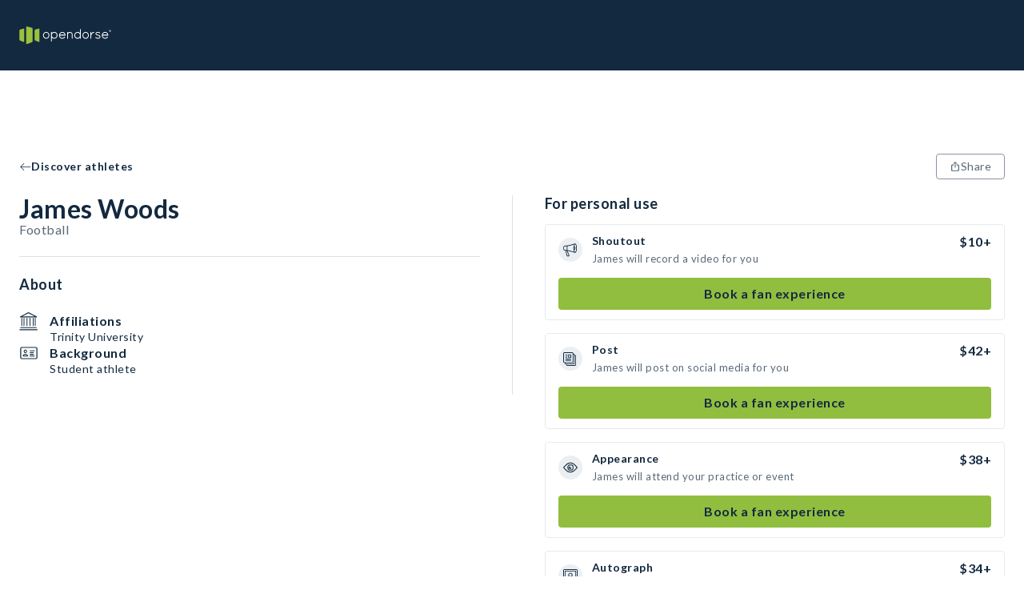

--- FILE ---
content_type: text/html; charset=utf-8
request_url: https://opendorse.com/profile/james-woods
body_size: 15535
content:
<!DOCTYPE html><html lang="en"><head><meta charSet="utf-8"/><meta name="viewport" content="width=device-width, initial-scale=1" class="jsx-504000628"/><title>James Woods, Trinity University - NIL Profile - Opendorse</title><meta name="theme-color"/><meta name="description" content="James Woods&#x27;s Opendorse Profile. Deal marketplace for autographs, shoutouts, social posts and more. Support your favorite athlete today."/><meta property="og:description" content="James Woods&#x27;s Opendorse Profile. Deal marketplace for autographs, shoutouts, social posts and more. Support your favorite athlete today."/><meta property="og:title" content="James Woods, Trinity University - NIL Profile - Opendorse"/><meta property="og:image"/><meta property="og:type" content="website"/><link rel="icon" type="image/svg+xml" href="/opendorse-logo-green.svg"/><link rel="mask-icon" type="image/svg+xml" href="/opendorse-logo-green.svg" color="#9bc13d"/><link rel="apple-touch-icon" type="image/png" href="/icons/logos/opendorse-logo-squared-green-180x180.png"/><link rel="manifest" href="/manifest.json"/><script type="application/ld+json">{"@context":"https://schema.org/","@type":"Person","givenName":"James Woods","id":"https://opendorse.com/profile/james-woods","image":"","sameAs":[],"affiliation":[{"@type":"SportsTeam","name":"Trinity University"}]}</script><script type="application/ld+json">{"@context":"https://schema.org/","@type":"Service","name":"James Woods","image":"","description":"Book a deal with James Woods. Starting at $10","offers":[{"@type":"Offer","url":"https://opendorse.com/profile/james-woods","priceCurrency":"USD","price":10},{"@type":"Offer","url":"https://opendorse.com/profile/james-woods","priceCurrency":"USD","price":19},{"@type":"Offer","url":"https://opendorse.com/profile/james-woods","priceCurrency":"USD","price":34},{"@type":"Offer","url":"https://opendorse.com/profile/james-woods","priceCurrency":"USD","price":38},{"@type":"Offer","url":"https://opendorse.com/profile/james-woods","priceCurrency":"USD","price":42}]}</script><link rel="canonical" href="https://opendorse.com/profile/james-woods"/><meta name="next-head-count" content="16"/><meta http-equiv="Content-Security-Policy" content="script-src &#x27;nonce-yN6QacCwtawQILgo7SxD2Q==&#x27; &#x27;self&#x27; https://www.google-analytics.com https://*.posthog.com; script-src-elem &#x27;nonce-yN6QacCwtawQILgo7SxD2Q==&#x27; &#x27;self&#x27; https://www.googletagmanager.com &#x27;sha256-msnOOaHEf+GcaQH5+5Qtf7f1zmVTBDV/ZBvGvElBZvE=&#x27; &#x27;sha256-E8tzj0ZUbr8dBtBudScwej+muaKXEVd2pnAe5u0FOII=&#x27; &#x27;sha256-i5cZUbL+JxTwLDevM9slgjg5bBpz5on6YVPf1Ft+FwM=&#x27; https://connect.facebook.net/ https://snap.licdn.com/ https://*.posthog.com; default-src &#x27;self&#x27;; connect-src &#x27;self&#x27; https://*.google-analytics.com https://*.analytics.google.com https://*.googletagmanager.com https://*.googlesyndication.com https://*.doubleclick.net https://*.google.com https://*.linkedin.com https://*.linkedin.oribi.io https://*.facebook.com https://*.posthog.com https://*.opendorse.com https://*.opendorse.com; font-src https://fonts.googleapis.com https://fonts.gstatic.com https://*.posthog.com data: *; img-src &#x27;self&#x27; data: blob: * https://fonts.googleapis.com https://fonts.gstatic.com https://*.google-analytics.com https://*.analytics.google.com https://*.googletagmanager.com https://*.g.doubleclick.net https://*.google.com https://*.posthog.com https://*.opendorse.com https://*.opendorse.com; object-src &#x27;self&#x27; data: blob: *; media-src &#x27;self&#x27; data: blob: https://*.posthog.com *; worker-src &#x27;self&#x27; blob: data:; style-src &#x27;self&#x27; &#x27;unsafe-inline&#x27; https://fonts.googleapis.com https://fonts.gstatic.com https://www.googletagmanager.com https://*.posthog.com; frame-src &#x27;self&#x27; https://*.doubleclick.net https://www.facebook.com/ https://*.googletagmanager.com"/><link rel="preload" href="/_next/static/media/155cae559bbd1a77-s.p.woff2" as="font" type="font/woff2" crossorigin="anonymous" data-next-font="size-adjust"/><link rel="preload" href="/_next/static/media/4de1fea1a954a5b6-s.p.woff2" as="font" type="font/woff2" crossorigin="anonymous" data-next-font="size-adjust"/><link rel="preload" href="/_next/static/media/6d664cce900333ee-s.p.woff2" as="font" type="font/woff2" crossorigin="anonymous" data-next-font="size-adjust"/><link nonce="yN6QacCwtawQILgo7SxD2Q==" rel="preload" href="/_next/static/css/54a01abc84438996.css" as="style"/><link nonce="yN6QacCwtawQILgo7SxD2Q==" rel="stylesheet" href="/_next/static/css/54a01abc84438996.css" data-n-g=""/><link nonce="yN6QacCwtawQILgo7SxD2Q==" rel="preload" href="/_next/static/css/0301cc4427dd6ac8.css" as="style"/><link nonce="yN6QacCwtawQILgo7SxD2Q==" rel="stylesheet" href="/_next/static/css/0301cc4427dd6ac8.css" data-n-p=""/><noscript data-n-css="yN6QacCwtawQILgo7SxD2Q=="></noscript><script defer="" nonce="yN6QacCwtawQILgo7SxD2Q==" nomodule="" src="/_next/static/chunks/polyfills-c67a75d1b6f99dc8.js"></script><script src="/_next/static/chunks/webpack-62c02dad1a6a4cb4.js" nonce="yN6QacCwtawQILgo7SxD2Q==" defer=""></script><script src="/_next/static/chunks/framework-b30138dca27a5575.js" nonce="yN6QacCwtawQILgo7SxD2Q==" defer=""></script><script src="/_next/static/chunks/main-a6fa3890b7631106.js" nonce="yN6QacCwtawQILgo7SxD2Q==" defer=""></script><script src="/_next/static/chunks/pages/_app-216219de7dbe2e05.js" nonce="yN6QacCwtawQILgo7SxD2Q==" defer=""></script><script src="/_next/static/chunks/328-6a8041c829df8703.js" nonce="yN6QacCwtawQILgo7SxD2Q==" defer=""></script><script src="/_next/static/chunks/504-889040d0573b9d9f.js" nonce="yN6QacCwtawQILgo7SxD2Q==" defer=""></script><script src="/_next/static/chunks/124-65be7b0c0dbb9915.js" nonce="yN6QacCwtawQILgo7SxD2Q==" defer=""></script><script src="/_next/static/chunks/413-4a53c887d43b8fcb.js" nonce="yN6QacCwtawQILgo7SxD2Q==" defer=""></script><script src="/_next/static/chunks/pages/profile/%5Bcode%5D-b39ec8e10da351ea.js" nonce="yN6QacCwtawQILgo7SxD2Q==" defer=""></script><script src="/_next/static/wk_AuIAc7FI9TQg4biZxQ/_buildManifest.js" nonce="yN6QacCwtawQILgo7SxD2Q==" defer=""></script><script src="/_next/static/wk_AuIAc7FI9TQg4biZxQ/_ssgManifest.js" nonce="yN6QacCwtawQILgo7SxD2Q==" defer=""></script><style id="__jsx-504000628">html{font-family:'__Lato_06d0dd', '__Lato_Fallback_06d0dd', arial, sans-serif}</style><style data-styled="" data-styled-version="5.3.9">html{box-sizing:border-box;}/*!sc*/
*,*:before,*:after{box-sizing:inherit;font-family:inherit;}/*!sc*/
body{margin:0;padding:0;box-sizing:border-box;}/*!sc*/
a{-webkit-text-decoration:none;text-decoration:none;color:inherit;}/*!sc*/
data-styled.g1[id="sc-global-gTzWdR1"]{content:"sc-global-gTzWdR1,"}/*!sc*/
.fwBlgb{margin:0;-webkit-letter-spacing:0.5px;-moz-letter-spacing:0.5px;-ms-letter-spacing:0.5px;letter-spacing:0.5px;font-weight:700;color:#13293f;text-transform:capitalize;text-align:start;line-height:34px;font-size:32px;}/*!sc*/
data-styled.g2[id="sc-1e6b0a69-0"]{content:"fwBlgb,"}/*!sc*/
.fnXvUS{margin:0;-webkit-letter-spacing:0.5px;-moz-letter-spacing:0.5px;-ms-letter-spacing:0.5px;letter-spacing:0.5px;font-weight:700;color:#13293f;text-transform:none;text-align:start;line-height:20px;font-size:18px;}/*!sc*/
data-styled.g5[id="sc-1e6b0a69-3"]{content:"fnXvUS,"}/*!sc*/
.jiFCTV{margin:0;-webkit-letter-spacing:0.5px;-moz-letter-spacing:0.5px;-ms-letter-spacing:0.5px;letter-spacing:0.5px;font-weight:700;color:#13293f;text-transform:none;text-align:start;line-height:16px;font-size:14px;}/*!sc*/
data-styled.g6[id="sc-1e6b0a69-4"]{content:"jiFCTV,"}/*!sc*/
.vdQPd{margin:0;color:#5a6979;-webkit-letter-spacing:0.5px;-moz-letter-spacing:0.5px;-ms-letter-spacing:0.5px;letter-spacing:0.5px;font-weight:400;line-height:18px;font-size:16px;}/*!sc*/
.dUFvwP{margin:0;color:#13293f;-webkit-letter-spacing:0.5px;-moz-letter-spacing:0.5px;-ms-letter-spacing:0.5px;letter-spacing:0.5px;font-weight:700;line-height:16px;font-size:14px;}/*!sc*/
.jXQWjP{margin:0;color:#13293f;-webkit-letter-spacing:0.5px;-moz-letter-spacing:0.5px;-ms-letter-spacing:0.5px;letter-spacing:0.5px;font-weight:700;line-height:18px;font-size:16px;}/*!sc*/
.ejIgaB{margin:0;color:#5a6979;-webkit-letter-spacing:0.5px;-moz-letter-spacing:0.5px;-ms-letter-spacing:0.5px;letter-spacing:0.5px;font-weight:400;line-height:16px;font-size:14px;}/*!sc*/
.cxKURw{margin:0;color:#13293f;-webkit-letter-spacing:0.5px;-moz-letter-spacing:0.5px;-ms-letter-spacing:0.5px;letter-spacing:0.5px;font-weight:400;line-height:16px;font-size:14px;}/*!sc*/
.cRqZMq{margin:0;color:#13293f;-webkit-letter-spacing:0.5px;-moz-letter-spacing:0.5px;-ms-letter-spacing:0.5px;letter-spacing:0.5px;font-weight:700;line-height:20px;font-size:18px;}/*!sc*/
.kPQfUk{margin:0;color:#5a6979;-webkit-letter-spacing:0.5px;-moz-letter-spacing:0.5px;-ms-letter-spacing:0.5px;letter-spacing:0.5px;font-weight:400;line-height:20px;font-size:18px;}/*!sc*/
.eVeYKo{margin:0;color:#13293f;-webkit-letter-spacing:0.5px;-moz-letter-spacing:0.5px;-ms-letter-spacing:0.5px;letter-spacing:0.5px;font-weight:400;line-height:18px;font-size:16px;}/*!sc*/
data-styled.g10[id="sc-f2b7fe29-0"]{content:"vdQPd,dUFvwP,jXQWjP,ejIgaB,cxKURw,cRqZMq,kPQfUk,eVeYKo,"}/*!sc*/
.dmzy{width:auto;}/*!sc*/
.ivYbDL{padding-bottom:24px;padding-left:24px;padding-right:24px;padding-top:48px;width:auto;}/*!sc*/
.bDGcX{padding-bottom:48px;padding-left:24px;padding-right:24px;padding-top:24px;width:auto;}/*!sc*/
data-styled.g13[id="sc-a84df8a8-0"]{content:"dmzy,ivYbDL,bDGcX,"}/*!sc*/
.VYwDm{height:100%;display:-webkit-box;display:-webkit-flex;display:-ms-flexbox;display:flex;-webkit-flex-direction:column;-ms-flex-direction:column;flex-direction:column;-webkit-box-pack:start;-webkit-justify-content:flex-start;-ms-flex-pack:start;justify-content:flex-start;-webkit-align-items:center;-webkit-box-align:center;-ms-flex-align:center;align-items:center;-webkit-flex:initial;-ms-flex:initial;flex:initial;}/*!sc*/
.eCObdO{height:100%;display:-webkit-box;display:-webkit-flex;display:-ms-flexbox;display:flex;-webkit-flex-direction:column;-ms-flex-direction:column;flex-direction:column;-webkit-box-pack:start;-webkit-justify-content:flex-start;-ms-flex-pack:start;justify-content:flex-start;-webkit-align-items:stretch;-webkit-box-align:stretch;-ms-flex-align:stretch;align-items:stretch;-webkit-flex:initial;-ms-flex:initial;flex:initial;}/*!sc*/
.bihVMI{height:100%;display:-webkit-box;display:-webkit-flex;display:-ms-flexbox;display:flex;-webkit-flex-direction:column;-ms-flex-direction:column;flex-direction:column;-webkit-box-pack:center;-webkit-justify-content:center;-ms-flex-pack:center;justify-content:center;-webkit-align-items:stretch;-webkit-box-align:stretch;-ms-flex-align:stretch;align-items:stretch;-webkit-flex:1;-ms-flex:1;flex:1;}/*!sc*/
.debHsx{height:100%;display:-webkit-box;display:-webkit-flex;display:-ms-flexbox;display:flex;-webkit-flex-direction:column;-ms-flex-direction:column;flex-direction:column;-webkit-box-pack:start;-webkit-justify-content:flex-start;-ms-flex-pack:start;justify-content:flex-start;-webkit-align-items:stretch;-webkit-box-align:stretch;-ms-flex-align:stretch;align-items:stretch;-webkit-flex:50;-ms-flex:50;flex:50;}/*!sc*/
data-styled.g14[id="sc-347027c4-0"]{content:"VYwDm,eCObdO,bihVMI,debHsx,"}/*!sc*/
.SZjrt{display:-webkit-box;display:-webkit-flex;display:-ms-flexbox;display:flex;-webkit-flex-direction:row;-ms-flex-direction:row;flex-direction:row;-webkit-box-pack:start;-webkit-justify-content:flex-start;-ms-flex-pack:start;justify-content:flex-start;-webkit-align-items:center;-webkit-box-align:center;-ms-flex-align:center;align-items:center;-webkit-flex-wrap:nowrap;-ms-flex-wrap:nowrap;flex-wrap:nowrap;-webkit-flex:initial;-ms-flex:initial;flex:initial;gap:normal;}/*!sc*/
.cwRYwB{display:-webkit-box;display:-webkit-flex;display:-ms-flexbox;display:flex;-webkit-flex-direction:row;-ms-flex-direction:row;flex-direction:row;-webkit-box-pack:start;-webkit-justify-content:flex-start;-ms-flex-pack:start;justify-content:flex-start;-webkit-align-items:stretch;-webkit-box-align:stretch;-ms-flex-align:stretch;align-items:stretch;-webkit-flex-wrap:nowrap;-ms-flex-wrap:nowrap;flex-wrap:nowrap;-webkit-flex:initial;-ms-flex:initial;flex:initial;gap:normal;}/*!sc*/
.fImypE{display:-webkit-box;display:-webkit-flex;display:-ms-flexbox;display:flex;-webkit-flex-direction:row;-ms-flex-direction:row;flex-direction:row;-webkit-box-pack:justify;-webkit-justify-content:space-between;-ms-flex-pack:justify;justify-content:space-between;-webkit-align-items:stretch;-webkit-box-align:stretch;-ms-flex-align:stretch;align-items:stretch;-webkit-flex-wrap:nowrap;-ms-flex-wrap:nowrap;flex-wrap:nowrap;-webkit-flex:initial;-ms-flex:initial;flex:initial;gap:normal;}/*!sc*/
.eVDpiT{display:-webkit-box;display:-webkit-flex;display:-ms-flexbox;display:flex;-webkit-flex-direction:row;-ms-flex-direction:row;flex-direction:row;-webkit-box-pack:start;-webkit-justify-content:flex-start;-ms-flex-pack:start;justify-content:flex-start;-webkit-align-items:start;-webkit-box-align:start;-ms-flex-align:start;align-items:start;-webkit-flex-wrap:wrap;-ms-flex-wrap:wrap;flex-wrap:wrap;-webkit-flex:initial;-ms-flex:initial;flex:initial;gap:normal;}/*!sc*/
.hcNZtA{display:-webkit-box;display:-webkit-flex;display:-ms-flexbox;display:flex;-webkit-flex-direction:row;-ms-flex-direction:row;flex-direction:row;-webkit-box-pack:justify;-webkit-justify-content:space-between;-ms-flex-pack:justify;justify-content:space-between;-webkit-align-items:stretch;-webkit-box-align:stretch;-ms-flex-align:stretch;align-items:stretch;-webkit-flex-wrap:wrap-reverse;-ms-flex-wrap:wrap-reverse;flex-wrap:wrap-reverse;-webkit-flex:initial;-ms-flex:initial;flex:initial;gap:normal;}/*!sc*/
data-styled.g25[id="sc-cf0b8c7f-0"]{content:"SZjrt,cwRYwB,fImypE,eVDpiT,hcNZtA,"}/*!sc*/
.iTOmIE{display:initial;}/*!sc*/
@media (min-width:768px){.iTOmIE{display:none;}}/*!sc*/
data-styled.g29[id="sc-e6ab033f-0"]{content:"iTOmIE,"}/*!sc*/
.kGNaMV{display:none;}/*!sc*/
@media (min-width:768px){.kGNaMV{display:initial;}}/*!sc*/
data-styled.g30[id="sc-e6ab033f-1"]{content:"kGNaMV,"}/*!sc*/
.jrbOGH{width:100%;-webkit-align-items:center;-webkit-box-align:center;-ms-flex-align:center;align-items:center;padding-bottom:48px;padding-top:4px;padding-right:16px;padding-left:16px;}/*!sc*/
@media (min-width:1024px){.jrbOGH{padding-right:24px;padding-left:24px;}}/*!sc*/
@media (min-width:1500px){.jrbOGH{padding-right:0;padding-left:0;}}/*!sc*/
data-styled.g34[id="sc-967cbed2-3"]{content:"jrbOGH,"}/*!sc*/
.jTLcPl{border:1px solid;cursor:pointer;display:-webkit-box;display:-webkit-flex;display:-ms-flexbox;display:flex;-webkit-flex-direction:row;-ms-flex-direction:row;flex-direction:row;-webkit-column-gap:6px;column-gap:6px;-webkit-align-items:center;-webkit-box-align:center;-ms-flex-align:center;align-items:center;-webkit-box-pack:center;-webkit-justify-content:center;-ms-flex-pack:center;justify-content:center;-webkit-letter-spacing:0.5px;-moz-letter-spacing:0.5px;-ms-letter-spacing:0.5px;letter-spacing:0.5px;font-weight:400;line-height:16px;font-size:14px;padding:4px 16px;min-height:32px;min-width:32px;}/*!sc*/
.jTLcPl:disabled{pointer-events:none;color:#d0d4d9;background-color:#e7eaec;}/*!sc*/
.jTLcPl:disabled svg{fill:#d0d4d9;}/*!sc*/
.jTLcPl svg{height:14px;width:14px;}/*!sc*/
.gWfAhO{border:1px solid;cursor:pointer;display:-webkit-box;display:-webkit-flex;display:-ms-flexbox;display:flex;-webkit-flex-direction:row;-ms-flex-direction:row;flex-direction:row;-webkit-column-gap:6px;column-gap:6px;-webkit-align-items:center;-webkit-box-align:center;-ms-flex-align:center;align-items:center;-webkit-box-pack:center;-webkit-justify-content:center;-ms-flex-pack:center;justify-content:center;-webkit-letter-spacing:0.5px;-moz-letter-spacing:0.5px;-ms-letter-spacing:0.5px;letter-spacing:0.5px;font-weight:400;line-height:20px;font-size:18px;padding:6px 16px;min-height:40px;min-width:40px;}/*!sc*/
.gWfAhO:disabled{pointer-events:none;color:#d0d4d9;background-color:#e7eaec;}/*!sc*/
.gWfAhO:disabled svg{fill:#d0d4d9;}/*!sc*/
.gWfAhO svg{height:18px;width:18px;}/*!sc*/
data-styled.g42[id="sc-ab9b38c8-0"]{content:"jTLcPl,gWfAhO,"}/*!sc*/
.WjSbm{white-space:pre-line;border-color:transparent;border-radius:4px;color:#13293f;background-color:#91be3f;}/*!sc*/
.WjSbm:hover{background-color:#a7cc64;}/*!sc*/
.WjSbm svg{fill:#13293f;}/*!sc*/
data-styled.g43[id="sc-e66bd5d1-0"]{content:"WjSbm,"}/*!sc*/
.gEETGX{background-color:#ffffff;border-radius:4px;color:#5a6979;border-color:#89949f;}/*!sc*/
.gEETGX:disabled{border-color:#d0d4d9;}/*!sc*/
.gEETGX:hover{background-color:#e7eaec;}/*!sc*/
.gEETGX svg{fill:#5a6979;}/*!sc*/
data-styled.g44[id="sc-b7eef12f-0"]{content:"gEETGX,"}/*!sc*/
.iFNRRW{font-weight:letter-spacing:0.5px;font-weight:700;border-color:transparent;background-color:transparent;padding-left:0;padding-right:0;color:#13293f;}/*!sc*/
.iFNRRW:hover{color:#425465;}/*!sc*/
.iFNRRW:hover svg{fill:#425465;}/*!sc*/
.iFNRRW svg{fill:#13293f;}/*!sc*/
.iFNRRW:disabled{background-color:transparent;}/*!sc*/
.iePMUK{font-weight:letter-spacing:0.5px;font-weight:700;border-color:transparent;background-color:transparent;padding-left:0;padding-right:0;color:#89949f;}/*!sc*/
.iePMUK:hover{color:#b8bfc5;}/*!sc*/
.iePMUK:hover svg{fill:#b8bfc5;}/*!sc*/
.iePMUK svg{fill:#89949f;}/*!sc*/
.iePMUK:disabled{background-color:transparent;}/*!sc*/
data-styled.g45[id="sc-5cf5a39-0"]{content:"iFNRRW,iePMUK,"}/*!sc*/
.jIYfQg{border:none;font-weight:letter-spacing:0.5px;font-weight:700;background-color:transparent;padding-left:0;padding-right:0;border-bottom:2px solid #44860d;cursor:pointer;border-bottom:none;pointer-events:inherit;color:#5a6979;}/*!sc*/
.jIYfQg:hover{color:#425465;}/*!sc*/
.jIYfQg:hover svg{fill:#425465;}/*!sc*/
.jIYfQg svg{fill:#5a6979;}/*!sc*/
data-styled.g47[id="sc-47c64743-0"]{content:"jIYfQg,"}/*!sc*/
.irjpmj{-webkit-box-flex:1;-webkit-flex-grow:1;-ms-flex-positive:1;flex-grow:1;display:none;}/*!sc*/
@media (min-width:1024px){.irjpmj{display:block;}}/*!sc*/
data-styled.g48[id="sc-4d5db55c-0"]{content:"irjpmj,"}/*!sc*/
.lfLdps{position:fixed;top:0;left:0;right:0;z-index:2;}/*!sc*/
data-styled.g49[id="sc-4d5db55c-1"]{content:"lfLdps,"}/*!sc*/
.iSqewC{display:block;height:72px;width:100%;background-color:#13293f;}/*!sc*/
@media (min-width:1024px){.iSqewC{height:88px;}}/*!sc*/
data-styled.g50[id="sc-4d5db55c-2"]{content:"iSqewC,"}/*!sc*/
.fmwDhi{max-width:1500px;margin:0 auto;height:100%;width:100%;display:-webkit-box;display:-webkit-flex;display:-ms-flexbox;display:flex;-webkit-align-items:center;-webkit-box-align:center;-ms-flex-align:center;align-items:center;-webkit-box-pack:justify;-webkit-justify-content:space-between;-ms-flex-pack:justify;justify-content:space-between;padding-right:16px;padding-left:16px;position:relative;}/*!sc*/
@media (min-width:1024px){.fmwDhi{padding-right:24px;padding-left:24px;}}/*!sc*/
@media (min-width:1500px){.fmwDhi{padding-right:0;padding-left:0;}}/*!sc*/
data-styled.g51[id="sc-4d5db55c-3"]{content:"fmwDhi,"}/*!sc*/
.eFEpeE{max-width:115px;max-height:28px;object-fit:contain;}/*!sc*/
@media (min-width:1024px){.eFEpeE{max-height:48px;}}/*!sc*/
data-styled.g52[id="sc-4d5db55c-4"]{content:"eFEpeE,"}/*!sc*/
.Sa-dpn{display:-webkit-box;display:-webkit-flex;display:-ms-flexbox;display:flex;-webkit-align-items:center;-webkit-box-align:center;-ms-flex-align:center;align-items:center;}/*!sc*/
data-styled.g60[id="sc-4d5db55c-12"]{content:"Sa-dpn,"}/*!sc*/
.jzwiYa{overflow:hidden;-webkit-box-flex:1;-webkit-flex-grow:1;-ms-flex-positive:1;flex-grow:1;}/*!sc*/
data-styled.g61[id="sc-4d5db55c-13"]{content:"jzwiYa,"}/*!sc*/
.gWHjUa{position:absolute;width:100vw;left:0;top:72px;z-index:3;}/*!sc*/
.gWHjUa ul{margin-top:0;}/*!sc*/
@media (min-width:1024px){.gWHjUa{left:unset;right:calc(0% + 24px);top:88px;width:377px;}}/*!sc*/
@media (min-width:1500px){.gWHjUa{right:0;}}/*!sc*/
data-styled.g66[id="sc-4d5db55c-18"]{content:"gWHjUa,"}/*!sc*/
.gqWrBt{background:#f9fafb;}/*!sc*/
data-styled.g110[id="sc-ee2947c-0"]{content:"gqWrBt,"}/*!sc*/
.iHBKTP{max-width:1500px;margin:0 auto;}/*!sc*/
data-styled.g111[id="sc-ee2947c-1"]{content:"iHBKTP,"}/*!sc*/
.bcfBaa{width:100%;margin-top:36px;-webkit-order:2;-ms-flex-order:2;order:2;}/*!sc*/
@media (min-width:1024px){.bcfBaa{-webkit-order:1;-ms-flex-order:1;order:1;width:auto;margin-right:64px;margin-top:0;}}/*!sc*/
data-styled.g112[id="sc-ee2947c-2"]{content:"bcfBaa,"}/*!sc*/
.dWQwys{-webkit-order:1;-ms-flex-order:1;order:1;}/*!sc*/
@media (min-width:1024px){.dWQwys{width:33%;margin-left:auto;}}/*!sc*/
data-styled.g113[id="sc-ee2947c-3"]{content:"dWQwys,"}/*!sc*/
.iNMYZU{margin-top:24px;}/*!sc*/
data-styled.g114[id="sc-ee2947c-4"]{content:"iNMYZU,"}/*!sc*/
.ggLeKE{margin-bottom:12px;}/*!sc*/
data-styled.g115[id="sc-ee2947c-5"]{content:"ggLeKE,"}/*!sc*/
.dWYvMq{line-height:20px;font-size:18px;margin:12px 0;line-height:24px;}/*!sc*/
@media (min-width:1024px){.dWYvMq{line-height:20px;font-size:18px;}}/*!sc*/
.hZsyGu{line-height:16px;font-size:14px;margin:12px 0;line-height:24px;}/*!sc*/
@media (min-width:1024px){.hZsyGu{line-height:18px;font-size:16px;}}/*!sc*/
data-styled.g116[id="sc-ee2947c-6"]{content:"dWYvMq,hZsyGu,"}/*!sc*/
.hLQhaQ{cursor:pointer;}/*!sc*/
.hLQhaQ svg path.st1{fill:#38434f;}/*!sc*/
data-styled.g117[id="sc-ee2947c-7"]{content:"hLQhaQ,"}/*!sc*/
.fJsZNk{margin-top:24px;}/*!sc*/
data-styled.g118[id="sc-ee2947c-8"]{content:"fJsZNk,"}/*!sc*/
.jDXjjs{cursor:pointer;display:-webkit-box;display:-webkit-flex;display:-ms-flexbox;display:flex;-webkit-box-pack:center;-webkit-justify-content:center;-ms-flex-pack:center;justify-content:center;-webkit-align-items:center;-webkit-box-align:center;-ms-flex-align:center;align-items:center;height:32px;width:32px;border-radius:50%;margin:0 8px;background:#13293f;}/*!sc*/
.jDXjjs:first-child{margin-left:0;}/*!sc*/
.jDXjjs svg > path{fill:#ffffff;}/*!sc*/
.dRaLKw{cursor:pointer;display:-webkit-box;display:-webkit-flex;display:-ms-flexbox;display:flex;-webkit-box-pack:center;-webkit-justify-content:center;-ms-flex-pack:center;justify-content:center;-webkit-align-items:center;-webkit-box-align:center;-ms-flex-align:center;align-items:center;height:32px;width:32px;border-radius:50%;margin:0 8px;background:#ffffff;}/*!sc*/
.dRaLKw:first-child{margin-left:0;}/*!sc*/
.dRaLKw svg > path{fill:#13293f;}/*!sc*/
.fKYXCV{cursor:pointer;display:-webkit-box;display:-webkit-flex;display:-ms-flexbox;display:flex;-webkit-box-pack:center;-webkit-justify-content:center;-ms-flex-pack:center;justify-content:center;-webkit-align-items:center;-webkit-box-align:center;-ms-flex-align:center;align-items:center;height:32px;width:32px;border-radius:50%;margin:0 8px;background:#13293f;}/*!sc*/
.fKYXCV:first-child{margin-left:0;}/*!sc*/
.fKYXCV svg *{fill:#ffffff;}/*!sc*/
.gHnnAT{cursor:pointer;display:-webkit-box;display:-webkit-flex;display:-ms-flexbox;display:flex;-webkit-box-pack:center;-webkit-justify-content:center;-ms-flex-pack:center;justify-content:center;-webkit-align-items:center;-webkit-box-align:center;-ms-flex-align:center;align-items:center;height:32px;width:32px;border-radius:50%;margin:0 8px;background:#ffffff;}/*!sc*/
.gHnnAT:first-child{margin-left:0;}/*!sc*/
.gHnnAT svg rect{fill:#13293f;}/*!sc*/
data-styled.g119[id="sc-ee2947c-9"]{content:"jDXjjs,dRaLKw,fKYXCV,gHnnAT,"}/*!sc*/
.fozAjR{width:100%;margin-bottom:24px;}/*!sc*/
@media (min-width:1024px){.fozAjR{width:33%;margin-bottom:0;}}/*!sc*/
data-styled.g120[id="sc-ee2947c-10"]{content:"fozAjR,"}/*!sc*/
.gujHQt{margin:0 12px;}/*!sc*/
.gujHQt:first-child{margin-left:0;}/*!sc*/
data-styled.g121[id="sc-ee2947c-11"]{content:"gujHQt,"}/*!sc*/
.blrszw{line-height:16px;font-size:14px;}/*!sc*/
@media (min-width:1024px){.blrszw{line-height:18px;font-size:16px;}}/*!sc*/
data-styled.g122[id="sc-ee2947c-12"]{content:"blrszw,"}/*!sc*/
.lidHEL{border:1px solid #89949f;border-radius:4px;box-shadow:0 2px 9px rgba(19,41,63,0.2);position:absolute;background-color:#13293f !important;color:#ffffff;-webkit-text-decoration:none;text-decoration:none;visibility:hidden;-webkit-animation-name:none;animation-name:none;-webkit-animation-duration:1s;animation-duration:1s;z-index:2002;width:auto;height:auto;padding:4px 8px;-webkit-box-pack:center;-webkit-justify-content:center;-ms-flex-pack:center;justify-content:center;-webkit-align-items:center;-webkit-box-align:center;-ms-flex-align:center;align-items:center;margin:-30px 0;text-align:center;-webkit-letter-spacing:0.5px;-moz-letter-spacing:0.5px;-ms-letter-spacing:0.5px;letter-spacing:0.5px;font-weight:400;line-height:16px;font-size:14px;}/*!sc*/
.lidHEL p{margin:0;}/*!sc*/
data-styled.g123[id="sc-8280c349-0"]{content:"lidHEL,"}/*!sc*/
.cwcaAU{-webkit-flex:1;-ms-flex:1;flex:1;display:-webkit-box;display:-webkit-flex;display:-ms-flexbox;display:flex;-webkit-flex-direction:column;-ms-flex-direction:column;flex-direction:column;-webkit-align-items:center;-webkit-box-align:center;-ms-flex-align:center;align-items:center;min-height:100vh;}/*!sc*/
data-styled.g124[id="sc-1986155b-0"]{content:"cwcaAU,"}/*!sc*/
.eGWSjl{max-width:1500px;margin:0 auto;padding-top:calc(144px + 0px);}/*!sc*/
.eGWSjl:first-child{min-height:calc(100vh - 144px);}/*!sc*/
@media (min-width:1024px){.eGWSjl{padding-top:calc(144px + 32px);}.eGWSjl:first-child{min-height:calc(100vh - 160px);}}/*!sc*/
data-styled.g125[id="sc-1986155b-1"]{content:"eGWSjl,"}/*!sc*/
.gWkANr{padding-right:16px;padding-left:16px;display:-webkit-box;display:-webkit-flex;display:-ms-flexbox;display:flex;-webkit-flex-direction:row;-ms-flex-direction:row;flex-direction:row;-webkit-align-items:baseline;-webkit-box-align:baseline;-ms-flex-align:baseline;align-items:baseline;-webkit-box-pack:justify;-webkit-justify-content:space-between;-ms-flex-pack:justify;justify-content:space-between;width:100%;padding-top:8px;padding-bottom:16px;padding-right:16px;padding-left:16px;}/*!sc*/
@media (min-width:1024px){.gWkANr{padding-right:24px;padding-left:24px;}}/*!sc*/
@media (min-width:1500px){.gWkANr{padding-right:0;padding-left:0;}}/*!sc*/
@media (min-width:1024px){.gWkANr{padding-right:24px;padding-left:24px;}}/*!sc*/
@media (min-width:1500px){.gWkANr{padding-right:0;padding-left:0;}}/*!sc*/
@media (min-width:768px){.gWkANr{padding-top:16px;}}/*!sc*/
data-styled.g126[id="sc-1986155b-2"]{content:"gWkANr,"}/*!sc*/
.kwLNIj{width:100%;display:-webkit-box;display:-webkit-flex;display:-ms-flexbox;display:flex;-webkit-flex-direction:column;-ms-flex-direction:column;flex-direction:column;padding-bottom:16px;}/*!sc*/
@media (min-width:768px){.kwLNIj{display:none;}}/*!sc*/
data-styled.g188[id="sc-d5c189ce-1"]{content:"kwLNIj,"}/*!sc*/
.dlVJpa{display:none;-webkit-align-items:initial;-webkit-box-align:initial;-ms-flex-align:initial;align-items:initial;}/*!sc*/
@media (min-width:768px){.dlVJpa{width:100%;display:-webkit-box;display:-webkit-flex;display:-ms-flexbox;display:flex;-webkit-flex-direction:column;-ms-flex-direction:column;flex-direction:column;}}/*!sc*/
data-styled.g189[id="sc-d5c189ce-2"]{content:"dlVJpa,"}/*!sc*/
.fsHiAE{height:50px;background-color:#ffffff;border-bottom:2px solid #e7eaec;position:-webkit-sticky;position:sticky;position:-webkit-sticky;top:72px;z-index:1;}/*!sc*/
.fsHiAE .react-horizontal-scrolling-menu--scroll-container{-ms-overflow-style:none;-webkit-scrollbar-width:none;-moz-scrollbar-width:none;-ms-scrollbar-width:none;scrollbar-width:none;}/*!sc*/
.fsHiAE .react-horizontal-scrolling-menu--scroll-container::-webkit-scrollbar{display:none;}/*!sc*/
.fsHiAE .react-horizontal-scrolling-menu--scroll-container{display:-webkit-box;display:-webkit-flex;display:-ms-flexbox;display:flex;overflow-x:scroll;}/*!sc*/
data-styled.g190[id="sc-d5c189ce-3"]{content:"fsHiAE,"}/*!sc*/
.fWJLBk{padding-right:16px;padding-left:16px;}/*!sc*/
@media (min-width:1024px){.fWJLBk{padding-right:24px;padding-left:24px;}}/*!sc*/
@media (min-width:1500px){.fWJLBk{padding-right:0;padding-left:0;}}/*!sc*/
data-styled.g191[id="sc-d5c189ce-4"]{content:"fWJLBk,"}/*!sc*/
.fVrDpE{white-space:nowrap;padding-left:12px;padding-right:12px;height:50px;}/*!sc*/
data-styled.g193[id="sc-d5c189ce-6"]{content:"fVrDpE,"}/*!sc*/
.jLCqSh{margin-right:10px;}/*!sc*/
@media (min-width:768px){.jLCqSh{margin-right:14px;}}/*!sc*/
data-styled.g196[id="sc-d5c189ce-9"]{content:"jLCqSh,"}/*!sc*/
.bKfQAG{width:100%;display:-webkit-box;display:-webkit-flex;display:-ms-flexbox;display:flex;-webkit-flex-direction:row;-ms-flex-direction:row;flex-direction:row;-webkit-align-items:flex-start;-webkit-box-align:flex-start;-ms-flex-align:flex-start;align-items:flex-start;-webkit-box-pack:start;-webkit-justify-content:flex-start;-ms-flex-pack:start;justify-content:flex-start;}/*!sc*/
data-styled.g197[id="sc-d5c189ce-10"]{content:"bKfQAG,"}/*!sc*/
.kNIkqH{-webkit-flex:1;-ms-flex:1;flex:1;display:-webkit-box;display:-webkit-flex;display:-ms-flexbox;display:flex;-webkit-flex-direction:column;-ms-flex-direction:column;flex-direction:column;-webkit-align-items:flex-start;-webkit-box-align:flex-start;-ms-flex-align:flex-start;align-items:flex-start;-webkit-box-pack:start;-webkit-justify-content:flex-start;-ms-flex-pack:start;justify-content:flex-start;}/*!sc*/
data-styled.g198[id="sc-d5c189ce-11"]{content:"kNIkqH,"}/*!sc*/
.lbaObE{height:24px;display:-webkit-box;display:-webkit-flex;display:-ms-flexbox;display:flex;-webkit-align-items:center;-webkit-box-align:center;-ms-flex-align:center;align-items:center;}/*!sc*/
.lbaObE h3{line-height:18px;font-size:16px;}/*!sc*/
data-styled.g199[id="sc-d5c189ce-12"]{content:"lbaObE,"}/*!sc*/
.fKtkYl{padding:24px 0;width:100%;}/*!sc*/
data-styled.g200[id="sc-d5c189ce-13"]{content:"fKtkYl,"}/*!sc*/
.hNaUrv{display:-webkit-box;display:-webkit-flex;display:-ms-flexbox;display:flex;-webkit-flex-direction:column;-ms-flex-direction:column;flex-direction:column;-webkit-align-items:center;-webkit-box-align:center;-ms-flex-align:center;align-items:center;-webkit-box-pack:center;-webkit-justify-content:center;-ms-flex-pack:center;justify-content:center;gap:24px;padding-top:24px;}/*!sc*/
.hNaUrv .sc-d5c189ce-10:last-child{padding-bottom:0;}/*!sc*/
data-styled.g201[id="sc-d5c189ce-14"]{content:"hNaUrv,"}/*!sc*/
.gDxWHq{border-right:1px solid #dce1e6;padding-right:40px;}/*!sc*/
data-styled.g212[id="sc-d5c189ce-25"]{content:"gDxWHq,"}/*!sc*/
.gnzEkj{position:-webkit-sticky;position:sticky;top:calc(72px + 34px);z-index:1;padding-left:40px;}/*!sc*/
data-styled.g213[id="sc-d5c189ce-26"]{content:"gnzEkj,"}/*!sc*/
.BMtiV{border-top:1px solid #dce1e6;}/*!sc*/
data-styled.g217[id="sc-d5c189ce-30"]{content:"BMtiV,"}/*!sc*/
.IJlJf{width:100%;padding-bottom:24px;gap:24px;}/*!sc*/
@media (min-width:768px){.IJlJf{padding-bottom:24px;}}/*!sc*/
data-styled.g226[id="sc-ce37cc4f-0"]{content:"IJlJf,"}/*!sc*/
.eGlngX > *{display:inline;}/*!sc*/
data-styled.g238[id="sc-ce37cc4f-12"]{content:"eGlngX,"}/*!sc*/
.iMvONA{border:1px solid #e7eaec;border-radius:4px;margin-top:16px;padding:12px 16px;position:relative;}/*!sc*/
.iMvONA > div{display:-webkit-box;display:-webkit-flex;display:-ms-flexbox;display:flex;-webkit-flex-direction:column;-ms-flex-direction:column;flex-direction:column;-webkit-align-items:flex-start;-webkit-box-align:flex-start;-ms-flex-align:flex-start;align-items:flex-start;gap:16px;}/*!sc*/
@media (min-width:768px){.iMvONA > div{-webkit-flex-direction:row;-ms-flex-direction:row;flex-direction:row;-webkit-align-items:center;-webkit-box-align:center;-ms-flex-align:center;align-items:center;gap:0;}}/*!sc*/
data-styled.g250[id="sc-59dcd1d5-1"]{content:"iMvONA,"}/*!sc*/
.hGorCT{display:-webkit-box;display:-webkit-flex;display:-ms-flexbox;display:flex;-webkit-align-items:center;-webkit-box-align:center;-ms-flex-align:center;align-items:center;-webkit-box-pack:center;-webkit-justify-content:center;-ms-flex-pack:center;justify-content:center;width:30px;height:30px;border-radius:30px;background-color:#ebeff2;margin-right:12px;}/*!sc*/
data-styled.g251[id="sc-59dcd1d5-2"]{content:"hGorCT,"}/*!sc*/
.dCCVhF{margin-top:4px;font-size:13px;}/*!sc*/
data-styled.g252[id="sc-59dcd1d5-3"]{content:"dCCVhF,"}/*!sc*/
.gMnJup{margin-top:16px;font-size:16px;font-weight:bold;}/*!sc*/
data-styled.g253[id="sc-59dcd1d5-4"]{content:"gMnJup,"}/*!sc*/
.dLgVPw{padding-top:24px;padding-bottom:24px;padding-right:16px;padding-left:16px;}/*!sc*/
@media (min-width:1024px){.dLgVPw{padding-right:24px;padding-left:24px;}}/*!sc*/
@media (min-width:1500px){.dLgVPw{padding-right:0;padding-left:0;}}/*!sc*/
data-styled.g254[id="sc-59dcd1d5-5"]{content:"dLgVPw,"}/*!sc*/
</style></head><body><div id="__next"><div class="sc-4d5db55c-1 lfLdps"><header data-qa="marketplaces-header" color="#13293f" class="sc-4d5db55c-2 iSqewC"><div class="sc-4d5db55c-3 fmwDhi"><div class="sc-a84df8a8-0 sc-cf0b8c7f-0 sc-4d5db55c-13 dmzy SZjrt jzwiYa"><a href="/"><span class="sc-4d5db55c-12 Sa-dpn"><img data-qa="marketplaces-header-logo" src="/opendorse-logo.svg" alt="Marketplace logo" width="115" height="24.36" class="sc-4d5db55c-4 eFEpeE"/></span></a></div><div class="sc-4d5db55c-0 irjpmj"></div><div class="sc-a84df8a8-0 sc-cf0b8c7f-0 dmzy SZjrt"><div class="sc-4d5db55c-18 gWHjUa"></div></div></div></header></div><main class="sc-1986155b-0 sc-1986155b-1 cwcaAU eGWSjl"><div class="sc-1986155b-2 gWkANr"><a href="/"><button data-qa="go-home-button" color="contrast" class="sc-ab9b38c8-0 sc-5cf5a39-0 jTLcPl iFNRRW"><svg width="14" height="14" viewBox="0 0 20 20" fill="none" xmlns="http://www.w3.org/2000/svg" style="transform:scale(-1,1)"><path d="m19.354 10.146-6-6a.5.5 0 0 0-.707.707l5.146 5.146H1.5a.5.5 0 0 0 0 1h16.293l-5.146 5.146a.5.5 0 0 0 .708.707l6-6a.5.5 0 0 0 0-.707z"></path></svg><span>Discover athletes</span></button></a><div class="sc-a84df8a8-0 sc-347027c4-0 dmzy VYwDm"><div class="sc-a84df8a8-0 sc-cf0b8c7f-0 sc-8280c349-0 dmzy cwRYwB lidHEL"><p>Link copied</p></div><span on="(min-width: 768px)" class="sc-e6ab033f-1 kGNaMV"><button shape="square" color="contrast50" data-qa="share-profile-button" class="sc-ab9b38c8-0 sc-b7eef12f-0 jTLcPl gEETGX"><svg viewBox="0 0 16 16" fill="none" xmlns="http://www.w3.org/2000/svg"><path d="M7.96 10.005c.365 0 .654-.276.654-.592V3.71l-.056-.846.365.437.817.8c.114.11.27.173.434.173.309 0 .58-.213.58-.512 0-.15-.07-.265-.183-.374L8.47 1.54a.724.724 0 0 0-.51-.208.727.727 0 0 0-.516.208l-2.1 1.847c-.114.11-.183.224-.183.374 0 .299.264.512.579.512.163 0 .32-.063.434-.173l.817-.8.365-.437-.056.846v5.703c0 .316.295.592.66.592Zm-3.648 4.662h7.265c1.403 0 2.145-.68 2.145-1.951V7.128c0-1.272-.742-1.95-2.145-1.95H9.923v1.317h1.522c.541 0 .843.253.843.777v5.306c0 .518-.302.77-.843.77H4.444c-.547 0-.837-.252-.837-.77V7.272c0-.524.29-.777.837-.777H5.99V5.177h-1.68c-1.396 0-2.144.68-2.144 1.951v5.588c0 1.272.748 1.95 2.145 1.95Z"></path></svg><span>Share</span></button></span><span on="(min-width: 768px)" class="sc-e6ab033f-0 iTOmIE"><button color="contrast50" data-qa="share-profile-button-mobile" class="sc-ab9b38c8-0 sc-5cf5a39-0 gWfAhO iePMUK"><svg viewBox="0 0 16 16" fill="none" xmlns="http://www.w3.org/2000/svg"><path d="M7.96 10.005c.365 0 .654-.276.654-.592V3.71l-.056-.846.365.437.817.8c.114.11.27.173.434.173.309 0 .58-.213.58-.512 0-.15-.07-.265-.183-.374L8.47 1.54a.724.724 0 0 0-.51-.208.727.727 0 0 0-.516.208l-2.1 1.847c-.114.11-.183.224-.183.374 0 .299.264.512.579.512.163 0 .32-.063.434-.173l.817-.8.365-.437-.056.846v5.703c0 .316.295.592.66.592Zm-3.648 4.662h7.265c1.403 0 2.145-.68 2.145-1.951V7.128c0-1.272-.742-1.95-2.145-1.95H9.923v1.317h1.522c.541 0 .843.253.843.777v5.306c0 .518-.302.77-.843.77H4.444c-.547 0-.837-.252-.837-.77V7.272c0-.524.29-.777.837-.777H5.99V5.177h-1.68c-1.396 0-2.144.68-2.144 1.951v5.588c0 1.272.748 1.95 2.145 1.95Z"></path></svg></button></span></div></div><div class="sc-d5c189ce-1 kwLNIj"><div class="sc-d5c189ce-4 fWJLBk"><div class="sc-a84df8a8-0 sc-cf0b8c7f-0 sc-ce37cc4f-0 dmzy SZjrt IJlJf"><span on="(min-width: 768px)" class="sc-e6ab033f-1 kGNaMV"></span><div class="sc-a84df8a8-0 sc-347027c4-0 dmzy eCObdO"><span class="sc-ce37cc4f-12 eGlngX"><h1 transform="capitalize" class="sc-1e6b0a69-0 fwBlgb"><div class="sc-a84df8a8-0 sc-cf0b8c7f-0 dmzy SZjrt">James Woods</div><div><p class="sc-f2b7fe29-0 vdQPd" color="#5a6979">Football</p></div></h1></span></div></div></div><div class="sc-d5c189ce-3 fsHiAE"><div class="react-horizontal-scrolling-menu--wrapper "><div class="react-horizontal-scrolling-menu--scroll-container "><div class="react-horizontal-scrolling-menu--item " data-index="0"><button data-qa="about-nav_tab-button-services" class="sc-ab9b38c8-0 sc-47c64743-0 jTLcPl jIYfQg sc-d5c189ce-6 fVrDpE"><span>Services</span></button></div><div class="react-horizontal-scrolling-menu--separator " data-key="undefined-separator" data-index="0.1"></div><div class="react-horizontal-scrolling-menu--item " data-index="1"><button data-qa="about-nav_tab-button-about" class="sc-ab9b38c8-0 sc-47c64743-0 jTLcPl jIYfQg sc-d5c189ce-6 fVrDpE"><span>About</span></button></div><div class="react-horizontal-scrolling-menu--separator " data-key="undefined-separator" data-index="1.1"></div><div class="react-horizontal-scrolling-menu--item " data-index="2"></div><div class="react-horizontal-scrolling-menu--separator " data-key="undefined-separator" data-index="2.1"></div><div class="react-horizontal-scrolling-menu--item " data-index="3"></div></div></div></div><div id="services" class="sc-59dcd1d5-5 dLgVPw"><h2 transform="none" data-qa="personal-use-services-section-header-mobile" class="sc-1e6b0a69-3 fnXvUS">For personal use</h2><span on="(min-width: 768px)" class="sc-e6ab033f-1 kGNaMV"><h2 transform="none" data-qa="personal-use-services-section-header" class="sc-1e6b0a69-3 fnXvUS">For personal use</h2></span><div data-qa="recommended-services-group"><div class="sc-a84df8a8-0 sc-347027c4-0 dmzy eCObdO"><div data-qa="Shoutout-service-item" class="sc-a84df8a8-0 sc-347027c4-0 sc-59dcd1d5-1 dmzy eCObdO iMvONA"><div><div class="sc-59dcd1d5-2 hGorCT"><svg width="20" height="20" viewBox="0 0 18 18" fill="none" xmlns="http://www.w3.org/2000/svg"><path fill-rule="evenodd" clip-rule="evenodd" d="M14.334 2c.414 0 1 .291 1.44 1.679.3.947.465 2.198.465 3.522 0 1.324-.165 2.574-.465 3.52-.442 1.388-1.027 1.68-1.44 1.68l-.026-.001c-.421-.01-1.169-.24-2.288-.584l-.004-.001-.014-.004c-1.623-.5-3.816-1.173-6.199-1.542l1.964 4.839c.128.318.112.645-.046.897s-.438.396-.768.396h-1c-.595 0-1.173-.474-1.318-1.079l-1.27-5.302c-.279-.013-.56-.02-.841-.02C1.655 10 1 8.797 1 7.2c0-1.595.655-2.8 1.524-2.8 3.588 0 7.134-1.09 9.484-1.812l.008-.003c1.121-.345 1.87-.575 2.292-.584L14.334 2ZM13.24 6.003a14.498 14.498 0 0 0 0 2.394c.392-.041.713-.573.713-1.197 0-.624-.322-1.155-.713-1.197ZM1.763 7.2c0-1.221.45-2 .762-2 .865 0 1.725-.061 2.566-.163-.18.606-.28 1.357-.28 2.163 0 .805.099 1.557.28 2.163A21.274 21.274 0 0 0 2.525 9.2c-.311 0-.762-.78-.762-2Zm5.323 8.363c.01-.014.012-.066-.02-.142l-2.138-5.272c-.252-.03-.507-.056-.762-.078l1.21 5.055c.06.248.335.474.578.474h1c.08 0 .124-.023.133-.037h-.001Zm-1.141-6.08V9.48c2.421.378 4.634 1.058 6.275 1.563l.01.003c.316.098.618.19.892.271a5.388 5.388 0 0 1-.227-.597c-.3-.947-.465-2.197-.465-3.521 0-1.324.165-2.575.465-3.521.064-.204.14-.403.227-.598-.274.081-.576.174-.892.272-1.641.505-3.86 1.187-6.286 1.565-.234.551-.372 1.384-.372 2.282 0 .883.141 1.732.373 2.281v.003Zm8.39 2.117c.123 0 .431-.236.716-1.132v-.001c.275-.867.426-2.027.426-3.268 0-1.24-.151-2.4-.426-3.268-.285-.895-.593-1.132-.717-1.132-.123 0-.432.237-.716 1.133a8.504 8.504 0 0 0-.286 1.277c.37.044.719.264.973.62.264.37.41.858.41 1.37 0 .514-.145 1-.41 1.372-.254.355-.602.575-.973.62.07.47.166.9.286 1.277.284.895.593 1.132.716 1.132h.001Z" fill="#13293F"></path></svg></div><div class="sc-a84df8a8-0 sc-347027c4-0 dmzy bihVMI"><div class="sc-a84df8a8-0 sc-cf0b8c7f-0 dmzy fImypE"><p class="sc-f2b7fe29-0 dUFvwP">Shoutout</p><span on="(min-width: 768px)" class="sc-e6ab033f-1 kGNaMV"><p class="sc-f2b7fe29-0 jXQWjP" data-qa="Shoutout-service-item-min-arc-price">$10+</p></span></div><p class="sc-f2b7fe29-0 ejIgaB sc-59dcd1d5-3 dCCVhF" color="#5a6979">James will record a video for you</p></div><span on="(min-width: 768px)" class="sc-e6ab033f-0 iTOmIE"><p class="sc-f2b7fe29-0 jXQWjP" data-qa="Shoutout-service-item-min-arc-price">$10+</p></span></div><button shape="square" data-qa="Shoutout-service-item-book-now-button" class="sc-ab9b38c8-0 sc-e66bd5d1-0 gWfAhO WjSbm sc-59dcd1d5-4 gMnJup"><span>Book a fan experience</span></button></div></div></div><div data-qa="other-services-group"><div class="sc-a84df8a8-0 sc-347027c4-0 dmzy eCObdO"><div data-qa="Post-service-item" class="sc-a84df8a8-0 sc-347027c4-0 sc-59dcd1d5-1 dmzy eCObdO iMvONA"><div><div class="sc-59dcd1d5-2 hGorCT"><svg width="20" height="20" viewBox="0 0 18 18" fill="none" xmlns="http://www.w3.org/2000/svg"><path fill-rule="evenodd" clip-rule="evenodd" d="M14.2 5h-.4v-.4c0-.662-.538-1.2-1.2-1.2h-.4V3c0-.662-.538-1.2-1.2-1.2H2.2C1.538 1.8 1 2.338 1 3v9.6c0 .661.538 1.2 1.2 1.2h.4v.4c0 .661.538 1.2 1.2 1.2h.4v.4c0 .661.538 1.2 1.2 1.2h8.8c.662 0 1.2-.539 1.2-1.2V6.2c0-.662-.538-1.2-1.2-1.2ZM3.8 5h1.6a.4.4 0 1 0 0-.8H3.8a.4.4 0 1 0 0 .8Zm5.6 3.2H7a.4.4 0 0 1-.4-.4V4.6a.4.4 0 0 1 .4-.4h2.4a.4.4 0 0 1 .4.4v3.2a.4.4 0 0 1-.4.4Zm-2-.8H9V5H7.4v2.4Zm-2-.8H3.8a.4.4 0 1 1 0-.8h1.6a.4.4 0 1 1 0 .8ZM3.8 8.2h1.6a.4.4 0 1 0 0-.8H3.8a.4.4 0 1 0 0 .8Zm0 1.6a.4.4 0 1 1 0-.8h5.6a.4.4 0 1 1 0 .8H3.8ZM3.4 11c0 .22.18.4.4.4h5.6a.4.4 0 1 0 0-.8H3.8a.4.4 0 0 0-.4.4ZM1.8 3v9.6c0 .22.18.4.4.4H11a.4.4 0 0 0 .4-.4V3a.4.4 0 0 0-.4-.4H2.2a.4.4 0 0 0-.4.4Zm1.6 11.2v-.4H11c.662 0 1.2-.539 1.2-1.2V4.2h.4a.4.4 0 0 1 .4.4v9.6a.4.4 0 0 1-.4.4H3.8a.4.4 0 0 1-.4-.4Zm10.8 2a.4.4 0 0 0 .4-.4V6.2a.4.4 0 0 0-.4-.4h-.4v8.4c0 .661-.538 1.2-1.2 1.2H5v.4c0 .22.18.4.4.4h8.8Z" fill="#13293F"></path></svg></div><div class="sc-a84df8a8-0 sc-347027c4-0 dmzy bihVMI"><div class="sc-a84df8a8-0 sc-cf0b8c7f-0 dmzy fImypE"><p class="sc-f2b7fe29-0 dUFvwP">Post</p><span on="(min-width: 768px)" class="sc-e6ab033f-1 kGNaMV"><p class="sc-f2b7fe29-0 jXQWjP" data-qa="Post-service-item-min-arc-price">$42+</p></span></div><p class="sc-f2b7fe29-0 ejIgaB sc-59dcd1d5-3 dCCVhF" color="#5a6979">James will post on social media for you</p></div><span on="(min-width: 768px)" class="sc-e6ab033f-0 iTOmIE"><p class="sc-f2b7fe29-0 jXQWjP" data-qa="Post-service-item-min-arc-price">$42+</p></span></div><button shape="square" data-qa="Post-service-item-book-now-button" class="sc-ab9b38c8-0 sc-e66bd5d1-0 gWfAhO WjSbm sc-59dcd1d5-4 gMnJup"><span>Book a fan experience</span></button></div></div><div class="sc-a84df8a8-0 sc-347027c4-0 dmzy eCObdO"><div data-qa="Appearance-service-item" class="sc-a84df8a8-0 sc-347027c4-0 sc-59dcd1d5-1 dmzy eCObdO iMvONA"><div><div class="sc-59dcd1d5-2 hGorCT"><svg width="20" height="20" viewBox="0 0 16 16" fill="none" xmlns="http://www.w3.org/2000/svg"><path fill-rule="evenodd" clip-rule="evenodd" d="M15.078 8.009C13.4 5.73 11.08 3.111 8 3.111c-1.245 0-2.385.415-3.59 1.301-1.014.75-2.055 1.807-3.484 3.545L.889 8l.248.301C3.177 10.763 4.94 12.89 8 12.89c1.352 0 2.663-.52 4.007-1.589 1.145-.912 2.119-2.069 2.9-3.003l.204-.24-.033-.048ZM8 3.809c1.226 0 2.403.415 3.6 1.336.885.681 1.755 1.602 2.73 2.886-1.42 1.69-3.549 4.16-6.33 4.16-1.267 0-2.378-.367-3.49-1.231C3.493 10.17 2.575 9.07 1.69 8c2.189-2.606 4.014-4.19 6.31-4.19Zm3.081 4.216a2.971 2.971 0 0 1-2.963 2.972 2.971 2.971 0 0 1-2.963-2.972 2.971 2.971 0 0 1 2.963-2.972 2.971 2.971 0 0 1 2.963 2.972ZM8.118 5.659a2.374 2.374 0 0 1 2.37 2.366 2.374 2.374 0 0 1-2.37 2.366 2.37 2.37 0 0 1-2.366-2.366 2.37 2.37 0 0 1 2.366-2.366Zm-1.54 2.54c0-.649.52-1.177 1.166-1.177a.852.852 0 0 0 .711 1.311.839.839 0 0 0 .458-.133c0 .65-.526 1.174-1.17 1.174A1.17 1.17 0 0 1 6.579 8.2Z" fill="#13293F"></path><path d="m15.078 8.009.102-.071-.002-.003-.1.074ZM4.41 4.412l-.074-.1.074.1ZM.926 7.957l.095.08.001-.001-.096-.08ZM.889 8l-.096-.08-.067.079.066.08L.89 8Zm.248.301-.097.08.097-.08Zm10.87 3 .078.097-.078-.098Zm2.9-3.004-.095-.08.095.08Zm.204-.24.095.08.062-.072-.054-.08-.103.072ZM11.6 5.145l-.076.1.076-.1Zm2.73 2.886.095.08.064-.076-.06-.08-.1.076ZM4.51 10.96l.078-.099-.077.099ZM1.69 8l-.096-.08-.067.08.066.08L1.69 8Zm6.055-.978.105.068.124-.193h-.23v.125Zm.71 1.312v.125-.125Zm.459-.134h.125v-.23l-.194.125.069.105ZM8 3.236c1.503 0 2.826.639 3.987 1.567 1.162.93 2.153 2.143 2.99 3.28l.201-.148c-.84-1.142-1.847-2.377-3.035-3.327C10.955 3.658 9.578 2.986 8 2.986v.25ZM4.485 4.513C5.672 3.639 6.787 3.236 8 3.236v-.25c-1.276 0-2.443.427-3.663 1.325l.148.202ZM1.022 8.036c1.427-1.734 2.46-2.782 3.463-3.523l-.148-.201C3.31 5.072 2.26 6.137.829 7.877l.193.159Zm-.038.045.037-.044-.19-.161-.038.043.191.162Zm.25.14-.249-.3-.193.159.248.3.193-.158ZM8 12.765c-2.991 0-4.718-2.07-6.767-4.542l-.192.16C3.073 10.832 4.872 13.013 8 13.013v-.25Zm3.93-1.562C10.6 12.26 9.315 12.764 8 12.764v.25c1.387 0 2.725-.534 4.085-1.616l-.156-.196Zm2.881-2.985c-.782.935-1.749 2.082-2.882 2.986l.156.195c1.156-.921 2.137-2.088 2.918-3.02l-.192-.161Zm.205-.24-.204.24.19.16.204-.24-.19-.16Zm-.041.103.033.048.206-.142-.034-.048-.205.142Zm-3.299-3.034C10.461 4.111 9.257 3.685 8 3.685v.25c1.194 0 2.346.403 3.524 1.31l.152-.199Zm2.753 2.91c-.978-1.29-1.856-2.22-2.753-2.91l-.152.199c.873.671 1.736 1.583 2.706 2.861l.199-.15Zm-6.43 4.36c1.43 0 2.684-.635 3.754-1.473 1.069-.838 1.963-1.888 2.672-2.732l-.191-.16c-.71.845-1.59 1.875-2.635 2.695-1.046.82-2.247 1.42-3.6 1.42v.25Zm-3.565-1.258c1.133.881 2.27 1.258 3.566 1.258v-.25c-1.238 0-2.323-.357-3.412-1.205l-.154.197ZM1.592 8.08c.884 1.067 1.811 2.178 2.842 2.979l.154-.198c-1.006-.78-1.916-1.869-2.803-2.94l-.193.159ZM8 3.685c-2.36 0-4.22 1.63-6.407 4.235l.191.16C3.975 5.474 5.767 3.936 8 3.936v-.25Zm.118 7.437a3.096 3.096 0 0 0 3.088-3.097h-.25a2.846 2.846 0 0 1-2.838 2.847v.25ZM5.03 8.025a3.096 3.096 0 0 0 3.088 3.097v-.25A2.846 2.846 0 0 1 5.28 8.025h-.25Zm3.088-3.097A3.096 3.096 0 0 0 5.03 8.025h.25a2.846 2.846 0 0 1 2.838-2.847v-.25Zm3.088 3.097a3.096 3.096 0 0 0-3.088-3.097v.25a2.846 2.846 0 0 1 2.838 2.847h.25Zm-.592 0a2.499 2.499 0 0 0-2.496-2.491v.25a2.249 2.249 0 0 1 2.246 2.241h.25Zm-2.496 2.491a2.499 2.499 0 0 0 2.496-2.491h-.25a2.249 2.249 0 0 1-2.246 2.241v.25ZM5.627 8.025a2.496 2.496 0 0 0 2.491 2.491v-.25a2.246 2.246 0 0 1-2.241-2.241h-.25Zm2.491-2.491a2.496 2.496 0 0 0-2.491 2.491h.25a2.246 2.246 0 0 1 2.241-2.241v-.25Zm-.374 1.363c-.716 0-1.291.585-1.291 1.303h.25c0-.582.466-1.053 1.04-1.053v-.25Zm-.01.585a.72.72 0 0 1 .115-.392l-.21-.135a.97.97 0 0 0-.154.527h.25Zm.721.727a.727.727 0 0 1-.72-.727h-.25c0 .537.435.974.97.977v-.25Zm.39-.114a.714.714 0 0 1-.39.114v.25a.964.964 0 0 0 .526-.155l-.137-.21ZM7.743 9.499c.712 0 1.294-.581 1.294-1.3h-.25c0 .582-.47 1.05-1.044 1.05v.25ZM6.453 8.2c0 .719.578 1.3 1.29 1.3v-.25a1.046 1.046 0 0 1-1.04-1.05h-.25Z" fill="#13293F"></path></svg></div><div class="sc-a84df8a8-0 sc-347027c4-0 dmzy bihVMI"><div class="sc-a84df8a8-0 sc-cf0b8c7f-0 dmzy fImypE"><p class="sc-f2b7fe29-0 dUFvwP">Appearance</p><span on="(min-width: 768px)" class="sc-e6ab033f-1 kGNaMV"><p class="sc-f2b7fe29-0 jXQWjP" data-qa="Appearance-service-item-min-arc-price">$38+</p></span></div><p class="sc-f2b7fe29-0 ejIgaB sc-59dcd1d5-3 dCCVhF" color="#5a6979">James will attend your practice or event</p></div><span on="(min-width: 768px)" class="sc-e6ab033f-0 iTOmIE"><p class="sc-f2b7fe29-0 jXQWjP" data-qa="Appearance-service-item-min-arc-price">$38+</p></span></div><button shape="square" data-qa="Appearance-service-item-book-now-button" class="sc-ab9b38c8-0 sc-e66bd5d1-0 gWfAhO WjSbm sc-59dcd1d5-4 gMnJup"><span>Book a fan experience</span></button></div></div><div class="sc-a84df8a8-0 sc-347027c4-0 dmzy eCObdO"><div data-qa="Autograph-service-item" class="sc-a84df8a8-0 sc-347027c4-0 sc-59dcd1d5-1 dmzy eCObdO iMvONA"><div><div class="sc-59dcd1d5-2 hGorCT"><svg width="20" height="20" viewBox="0 0 16 16" fill="none" xmlns="http://www.w3.org/2000/svg"><path fill-rule="evenodd" clip-rule="evenodd" d="M1.955 15.11A1.068 1.068 0 0 1 .89 14.045V1.955c0-.588.478-1.066 1.066-1.066h12.09c.587 0 1.066.478 1.066 1.066v12.09c0 .587-.479 1.066-1.067 1.066H1.955v-.001Zm0-13.51a.356.356 0 0 0-.355.355v12.09c0 .196.16.355.355.355h12.09c.196 0 .355-.16.355-.356V1.955a.356.356 0 0 0-.356-.355H1.955Zm.711.71h10.667c.196 0 .356.16.356.356V11.2c0 .196-.16.355-.356.355H2.666a.356.356 0 0 1-.355-.355V2.666c0-.196.16-.355.355-.355V2.31Zm3.582 8.534c.36-.472.946-.71 1.752-.71.805 0 1.393.238 1.752.71H6.248Zm4.331 0h2.399V3.022H3.022v7.822h2.399c.297-.614.99-1.422 2.579-1.422 1.588 0 2.282.808 2.579 1.422Zm-2.58-2.133a2.136 2.136 0 0 1-2.133-2.133c0-1.177.958-2.134 2.134-2.134s2.133.957 2.133 2.134A2.136 2.136 0 0 1 8 8.71l-.001.001Zm-1.42-2.133c0-.785.637-1.423 1.422-1.423A1.424 1.424 0 0 1 8 8a1.424 1.424 0 0 1-1.422-1.421l.001-.001Z" fill="#13293F"></path></svg></div><div class="sc-a84df8a8-0 sc-347027c4-0 dmzy bihVMI"><div class="sc-a84df8a8-0 sc-cf0b8c7f-0 dmzy fImypE"><p class="sc-f2b7fe29-0 dUFvwP">Autograph</p><span on="(min-width: 768px)" class="sc-e6ab033f-1 kGNaMV"><p class="sc-f2b7fe29-0 jXQWjP" data-qa="Autograph-service-item-min-arc-price">$34+</p></span></div><p class="sc-f2b7fe29-0 ejIgaB sc-59dcd1d5-3 dCCVhF" color="#5a6979">James will sign something for you</p></div><span on="(min-width: 768px)" class="sc-e6ab033f-0 iTOmIE"><p class="sc-f2b7fe29-0 jXQWjP" data-qa="Autograph-service-item-min-arc-price">$34+</p></span></div><button shape="square" data-qa="Autograph-service-item-book-now-button" class="sc-ab9b38c8-0 sc-e66bd5d1-0 gWfAhO WjSbm sc-59dcd1d5-4 gMnJup"><span>Book a fan experience</span></button></div></div><div class="sc-a84df8a8-0 sc-347027c4-0 dmzy eCObdO"><div data-qa="Pitch Anything-service-item" class="sc-a84df8a8-0 sc-347027c4-0 sc-59dcd1d5-1 dmzy eCObdO iMvONA"><div><div class="sc-59dcd1d5-2 hGorCT"><svg width="20" height="20" viewBox="0 0 16 16" fill="none" xmlns="http://www.w3.org/2000/svg"><path fill-rule="evenodd" clip-rule="evenodd" d="M11.2 1.6a3.56 3.56 0 0 1 3.21 5.087.364.364 0 0 1-.07.098l-.005.005-7.506 7.506a.357.357 0 0 1-.201.1l-4.978.712a.356.356 0 0 1-.402-.402l.711-4.978a.353.353 0 0 1 .1-.201l7.512-7.512a.35.35 0 0 1 .098-.07A3.53 3.53 0 0 1 11.2 1.6Zm2.593 4.727a2.847 2.847 0 0 0-3.764-3.764l-.818.818a3.916 3.916 0 0 1 3.764 3.764l.818-.818Zm-11.478 5.94.3-2.108a3.204 3.204 0 0 1 3.581 3.581l-2.107.301a1.78 1.78 0 0 0-1.774-1.774Zm6.752-8.178c-.21 0-.42.02-.625.061H8.44L3.166 9.427a3.896 3.896 0 0 1 2.357.904l5.54-5.54a3.181 3.181 0 0 0-1.996-.701Zm-3.04 6.742 5.54-5.539a3.186 3.186 0 0 1 .64 2.621L6.93 13.188a3.896 3.896 0 0 0-.903-2.357Zm-3.716 2.147c-.033 0-.066.002-.099.005l-.193 1.354 1.354-.194a1.068 1.068 0 0 0-1.062-1.165Z" fill="#13293F"></path></svg></div><div class="sc-a84df8a8-0 sc-347027c4-0 dmzy bihVMI"><div class="sc-a84df8a8-0 sc-cf0b8c7f-0 dmzy fImypE"><p class="sc-f2b7fe29-0 dUFvwP">Pitch Anything</p><span on="(min-width: 768px)" class="sc-e6ab033f-1 kGNaMV"><p class="sc-f2b7fe29-0 jXQWjP" data-qa="Pitch Anything-service-item-min-arc-price">$19+</p></span></div><p class="sc-f2b7fe29-0 ejIgaB sc-59dcd1d5-3 dCCVhF" color="#5a6979">James will respond to your custom request</p></div><span on="(min-width: 768px)" class="sc-e6ab033f-0 iTOmIE"><p class="sc-f2b7fe29-0 jXQWjP" data-qa="Pitch Anything-service-item-min-arc-price">$19+</p></span></div><button shape="square" data-qa="Pitch Anything-service-item-book-now-button" class="sc-ab9b38c8-0 sc-e66bd5d1-0 gWfAhO WjSbm sc-59dcd1d5-4 gMnJup"><span>Book a fan experience</span></button></div></div></div></div><div class="sc-d5c189ce-30 BMtiV"></div><div class="sc-d5c189ce-4 fWJLBk"><div class="sc-d5c189ce-13 fKtkYl"><h2 transform="none" data-qa="about-section_header" class="sc-1e6b0a69-3 fnXvUS">About</h2><div class="sc-d5c189ce-14 hNaUrv"><div data-qa="affiliations-subsection" class="sc-d5c189ce-10 bKfQAG"><span class="sc-d5c189ce-9 jLCqSh"><svg width="24" height="24" viewBox="0 0 25 24" fill="none" xmlns="http://www.w3.org/2000/svg"><path fill-rule="evenodd" clip-rule="evenodd" d="M1.22824 6.14753L11.8949 0.591977C12.0451 0.513775 12.2218 0.513775 12.3719 0.591977L23.0386 6.14753C23.542 6.40971 23.3629 7.19999 22.8001 7.19999H1.46675C0.903963 7.19999 0.724864 6.40971 1.22824 6.14753ZM20.5428 6.13333L12.1334 1.92799L3.72275 6.13333H20.5428Z" fill="#13293F"></path><path d="M22.0485 20.1333C22.39 20.1333 22.6668 20.3721 22.6668 20.6667C22.6668 20.9244 22.4549 21.1394 22.1731 21.1892L22.0485 21.2H1.95185C1.61034 21.2 1.3335 20.9612 1.3335 20.6667C1.3335 20.4089 1.54546 20.1939 1.82723 20.1442L1.95185 20.1333H22.0485Z" fill="#13293F"></path><path d="M14.1335 7.8667C14.3912 7.8667 14.6062 8.0542 14.656 8.30347L14.6668 8.41371V17.9864C14.6668 18.2885 14.428 18.5334 14.1335 18.5334C13.8757 18.5334 13.6607 18.3459 13.611 18.0966L13.6001 17.9864V8.41371C13.6001 8.1116 13.8389 7.8667 14.1335 7.8667Z" fill="#13293F"></path><path d="M23.5257 22.8C23.8613 22.8 24.1333 23.0387 24.1333 23.3333C24.1333 23.591 23.925 23.8061 23.6482 23.8558L23.5257 23.8666H0.740896C0.40533 23.8666 0.133301 23.6278 0.133301 23.3333C0.133301 23.0756 0.341573 22.8605 0.618444 22.8108L0.740896 22.8H23.5257Z" fill="#13293F"></path><path d="M10.1335 7.8667C10.3912 7.8667 10.6062 8.0542 10.656 8.30347L10.6668 8.41371V17.9864C10.6668 18.2885 10.428 18.5334 10.1335 18.5334C9.87573 18.5334 9.6607 18.3459 9.61097 18.0966L9.60013 17.9864V8.41371C9.60013 8.1116 9.83891 7.8667 10.1335 7.8667Z" fill="#13293F"></path><path d="M18.1335 7.8667C18.3912 7.8667 18.6062 8.0542 18.656 8.30347L18.6668 8.41371V17.9864C18.6668 18.2885 18.428 18.5334 18.1335 18.5334C17.8757 18.5334 17.6607 18.3459 17.611 18.0966L17.6001 17.9864V8.41371C17.6001 8.1116 17.8389 7.8667 18.1335 7.8667Z" fill="#13293F"></path><path d="M6.13346 7.8667C6.3912 7.8667 6.60623 8.0542 6.65596 8.30347L6.6668 8.41371V17.9864C6.6668 18.2885 6.42802 18.5334 6.13346 18.5334C5.87573 18.5334 5.6607 18.3459 5.61097 18.0966L5.60013 17.9864V8.41371C5.60013 8.1116 5.83891 7.8667 6.13346 7.8667Z" fill="#13293F"></path><path d="M3.46647 7.8667C3.7242 7.8667 3.93924 8.0542 3.98897 8.30347L3.9998 8.41371V17.9864C3.9998 18.2885 3.76102 18.5334 3.46647 18.5334C3.20874 18.5334 2.9937 18.3459 2.94397 18.0966L2.93314 17.9864V8.41371C2.93314 8.1116 3.17192 7.8667 3.46647 7.8667Z" fill="#13293F"></path><path d="M20.8 7.8667C21.0577 7.8667 21.2727 8.0542 21.3225 8.30347L21.3333 8.41371V17.9864C21.3333 18.2885 21.0945 18.5334 20.8 18.5334C20.5422 18.5334 20.3272 18.3459 20.2775 18.0966L20.2666 17.9864V8.41371C20.2666 8.1116 20.5054 7.8667 20.8 7.8667Z" fill="#13293F"></path></svg></span><div class="sc-d5c189ce-11 kNIkqH"><div class="sc-d5c189ce-12 lbaObE"><h3 transform="none" class="sc-1e6b0a69-4 jiFCTV">Affiliations</h3></div><p class="sc-f2b7fe29-0 cxKURw">Trinity University</p></div></div><div data-qa="background-subsection" class="sc-d5c189ce-10 bKfQAG"><span class="sc-d5c189ce-9 jLCqSh"><svg width="24" height="24" viewBox="0 0 24 24" fill="none" xmlns="http://www.w3.org/2000/svg"><path fill-rule="evenodd" clip-rule="evenodd" d="M2.933 19.467h18.134c.882 0 1.6-.718 1.6-1.6V6.133c0-.882-.718-1.6-1.6-1.6H2.933c-.882 0-1.6.718-1.6 1.6v11.734c0 .882.718 1.6 1.6 1.6ZM2.4 6.133c0-.294.24-.533.534-.533h18.133c.294 0 .533.239.533.533v11.734a.534.534 0 0 1-.533.533H2.933a.534.534 0 0 1-.533-.533V6.133Zm8.001 10.134H5.066a.534.534 0 0 1-.534-.534c0-.07.012-.705.414-1.349.376-.6 1.164-1.317 2.787-1.317 1.622 0 2.41.716 2.786 1.317.36.577.407 1.146.414 1.309v.04a.534.534 0 0 1-.533.534ZM9.742 15.2H5.725a1.63 1.63 0 0 1 .15-.285c.343-.518.968-.782 1.859-.782.89 0 1.515.263 1.859.782.063.096.112.193.149.285Zm9.191-5.333H13.6a.534.534 0 0 1 0-1.067h5.333a.534.534 0 0 1 0 1.067ZM13.6 12h4.267a.534.534 0 0 0 0-1.067H13.6a.534.534 0 0 0 0 1.067Zm4.267 2.133H13.6a.534.534 0 0 1 0-1.066h4.267a.534.534 0 0 1 0 1.066ZM5.6 9.867C5.6 11.043 6.557 12 7.734 12a2.135 2.135 0 0 0 2.133-2.133 2.135 2.135 0 0 0-2.134-2.134A2.135 2.135 0 0 0 5.6 9.867ZM7.734 8.8c-.588 0-1.067.479-1.067 1.067 0 .587.479 1.066 1.067 1.066.587 0 1.066-.479 1.066-1.066 0-.588-.479-1.067-1.067-1.067Zm5.866 7.467h5.333a.534.534 0 0 0 0-1.067H13.6a.534.534 0 0 0 0 1.067Z" fill="#13293F"></path></svg></span><div class="sc-d5c189ce-11 kNIkqH"><div class="sc-d5c189ce-12 lbaObE"><h3 transform="none" class="sc-1e6b0a69-4 jiFCTV">Background</h3></div><p class="sc-f2b7fe29-0 cxKURw">Student athlete</p></div></div></div></div></div></div><div class="sc-a84df8a8-0 sc-347027c4-0 sc-967cbed2-3 sc-d5c189ce-2 dmzy eCObdO jrbOGH dlVJpa"><div class="sc-a84df8a8-0 sc-cf0b8c7f-0 dmzy cwRYwB"><div class="sc-a84df8a8-0 sc-347027c4-0 sc-d5c189ce-25 dmzy debHsx gDxWHq"><div class="sc-a84df8a8-0 sc-cf0b8c7f-0 sc-ce37cc4f-0 dmzy SZjrt IJlJf"><span on="(min-width: 768px)" class="sc-e6ab033f-1 kGNaMV"></span><div class="sc-a84df8a8-0 sc-347027c4-0 dmzy eCObdO"><span class="sc-ce37cc4f-12 eGlngX"><h1 transform="capitalize" class="sc-1e6b0a69-0 fwBlgb"><div class="sc-a84df8a8-0 sc-cf0b8c7f-0 dmzy SZjrt">James Woods</div><div><p class="sc-f2b7fe29-0 vdQPd" color="#5a6979">Football</p></div></h1></span></div></div><div class="sc-d5c189ce-30 BMtiV"></div><div class="sc-d5c189ce-13 fKtkYl"><h2 transform="none" data-qa="about-section_header" class="sc-1e6b0a69-3 fnXvUS">About</h2><div class="sc-d5c189ce-14 hNaUrv"><div data-qa="affiliations-subsection" class="sc-d5c189ce-10 bKfQAG"><span class="sc-d5c189ce-9 jLCqSh"><svg width="24" height="24" viewBox="0 0 25 24" fill="none" xmlns="http://www.w3.org/2000/svg"><path fill-rule="evenodd" clip-rule="evenodd" d="M1.22824 6.14753L11.8949 0.591977C12.0451 0.513775 12.2218 0.513775 12.3719 0.591977L23.0386 6.14753C23.542 6.40971 23.3629 7.19999 22.8001 7.19999H1.46675C0.903963 7.19999 0.724864 6.40971 1.22824 6.14753ZM20.5428 6.13333L12.1334 1.92799L3.72275 6.13333H20.5428Z" fill="#13293F"></path><path d="M22.0485 20.1333C22.39 20.1333 22.6668 20.3721 22.6668 20.6667C22.6668 20.9244 22.4549 21.1394 22.1731 21.1892L22.0485 21.2H1.95185C1.61034 21.2 1.3335 20.9612 1.3335 20.6667C1.3335 20.4089 1.54546 20.1939 1.82723 20.1442L1.95185 20.1333H22.0485Z" fill="#13293F"></path><path d="M14.1335 7.8667C14.3912 7.8667 14.6062 8.0542 14.656 8.30347L14.6668 8.41371V17.9864C14.6668 18.2885 14.428 18.5334 14.1335 18.5334C13.8757 18.5334 13.6607 18.3459 13.611 18.0966L13.6001 17.9864V8.41371C13.6001 8.1116 13.8389 7.8667 14.1335 7.8667Z" fill="#13293F"></path><path d="M23.5257 22.8C23.8613 22.8 24.1333 23.0387 24.1333 23.3333C24.1333 23.591 23.925 23.8061 23.6482 23.8558L23.5257 23.8666H0.740896C0.40533 23.8666 0.133301 23.6278 0.133301 23.3333C0.133301 23.0756 0.341573 22.8605 0.618444 22.8108L0.740896 22.8H23.5257Z" fill="#13293F"></path><path d="M10.1335 7.8667C10.3912 7.8667 10.6062 8.0542 10.656 8.30347L10.6668 8.41371V17.9864C10.6668 18.2885 10.428 18.5334 10.1335 18.5334C9.87573 18.5334 9.6607 18.3459 9.61097 18.0966L9.60013 17.9864V8.41371C9.60013 8.1116 9.83891 7.8667 10.1335 7.8667Z" fill="#13293F"></path><path d="M18.1335 7.8667C18.3912 7.8667 18.6062 8.0542 18.656 8.30347L18.6668 8.41371V17.9864C18.6668 18.2885 18.428 18.5334 18.1335 18.5334C17.8757 18.5334 17.6607 18.3459 17.611 18.0966L17.6001 17.9864V8.41371C17.6001 8.1116 17.8389 7.8667 18.1335 7.8667Z" fill="#13293F"></path><path d="M6.13346 7.8667C6.3912 7.8667 6.60623 8.0542 6.65596 8.30347L6.6668 8.41371V17.9864C6.6668 18.2885 6.42802 18.5334 6.13346 18.5334C5.87573 18.5334 5.6607 18.3459 5.61097 18.0966L5.60013 17.9864V8.41371C5.60013 8.1116 5.83891 7.8667 6.13346 7.8667Z" fill="#13293F"></path><path d="M3.46647 7.8667C3.7242 7.8667 3.93924 8.0542 3.98897 8.30347L3.9998 8.41371V17.9864C3.9998 18.2885 3.76102 18.5334 3.46647 18.5334C3.20874 18.5334 2.9937 18.3459 2.94397 18.0966L2.93314 17.9864V8.41371C2.93314 8.1116 3.17192 7.8667 3.46647 7.8667Z" fill="#13293F"></path><path d="M20.8 7.8667C21.0577 7.8667 21.2727 8.0542 21.3225 8.30347L21.3333 8.41371V17.9864C21.3333 18.2885 21.0945 18.5334 20.8 18.5334C20.5422 18.5334 20.3272 18.3459 20.2775 18.0966L20.2666 17.9864V8.41371C20.2666 8.1116 20.5054 7.8667 20.8 7.8667Z" fill="#13293F"></path></svg></span><div class="sc-d5c189ce-11 kNIkqH"><div class="sc-d5c189ce-12 lbaObE"><h3 transform="none" class="sc-1e6b0a69-4 jiFCTV">Affiliations</h3></div><p class="sc-f2b7fe29-0 cxKURw">Trinity University</p></div></div><div data-qa="background-subsection" class="sc-d5c189ce-10 bKfQAG"><span class="sc-d5c189ce-9 jLCqSh"><svg width="24" height="24" viewBox="0 0 24 24" fill="none" xmlns="http://www.w3.org/2000/svg"><path fill-rule="evenodd" clip-rule="evenodd" d="M2.933 19.467h18.134c.882 0 1.6-.718 1.6-1.6V6.133c0-.882-.718-1.6-1.6-1.6H2.933c-.882 0-1.6.718-1.6 1.6v11.734c0 .882.718 1.6 1.6 1.6ZM2.4 6.133c0-.294.24-.533.534-.533h18.133c.294 0 .533.239.533.533v11.734a.534.534 0 0 1-.533.533H2.933a.534.534 0 0 1-.533-.533V6.133Zm8.001 10.134H5.066a.534.534 0 0 1-.534-.534c0-.07.012-.705.414-1.349.376-.6 1.164-1.317 2.787-1.317 1.622 0 2.41.716 2.786 1.317.36.577.407 1.146.414 1.309v.04a.534.534 0 0 1-.533.534ZM9.742 15.2H5.725a1.63 1.63 0 0 1 .15-.285c.343-.518.968-.782 1.859-.782.89 0 1.515.263 1.859.782.063.096.112.193.149.285Zm9.191-5.333H13.6a.534.534 0 0 1 0-1.067h5.333a.534.534 0 0 1 0 1.067ZM13.6 12h4.267a.534.534 0 0 0 0-1.067H13.6a.534.534 0 0 0 0 1.067Zm4.267 2.133H13.6a.534.534 0 0 1 0-1.066h4.267a.534.534 0 0 1 0 1.066ZM5.6 9.867C5.6 11.043 6.557 12 7.734 12a2.135 2.135 0 0 0 2.133-2.133 2.135 2.135 0 0 0-2.134-2.134A2.135 2.135 0 0 0 5.6 9.867ZM7.734 8.8c-.588 0-1.067.479-1.067 1.067 0 .587.479 1.066 1.067 1.066.587 0 1.066-.479 1.066-1.066 0-.588-.479-1.067-1.067-1.067Zm5.866 7.467h5.333a.534.534 0 0 0 0-1.067H13.6a.534.534 0 0 0 0 1.067Z" fill="#13293F"></path></svg></span><div class="sc-d5c189ce-11 kNIkqH"><div class="sc-d5c189ce-12 lbaObE"><h3 transform="none" class="sc-1e6b0a69-4 jiFCTV">Background</h3></div><p class="sc-f2b7fe29-0 cxKURw">Student athlete</p></div></div></div></div></div><div class="sc-a84df8a8-0 sc-347027c4-0 sc-d5c189ce-26 dmzy debHsx gnzEkj"><span on="(min-width: 768px)" class="sc-e6ab033f-1 kGNaMV"><h2 transform="none" data-qa="personal-use-services-section-header" class="sc-1e6b0a69-3 fnXvUS">For personal use</h2></span><div data-qa="recommended-services-group"><div class="sc-a84df8a8-0 sc-347027c4-0 dmzy eCObdO"><div data-qa="Shoutout-service-item" class="sc-a84df8a8-0 sc-347027c4-0 sc-59dcd1d5-1 dmzy eCObdO iMvONA"><div><div class="sc-59dcd1d5-2 hGorCT"><svg width="20" height="20" viewBox="0 0 18 18" fill="none" xmlns="http://www.w3.org/2000/svg"><path fill-rule="evenodd" clip-rule="evenodd" d="M14.334 2c.414 0 1 .291 1.44 1.679.3.947.465 2.198.465 3.522 0 1.324-.165 2.574-.465 3.52-.442 1.388-1.027 1.68-1.44 1.68l-.026-.001c-.421-.01-1.169-.24-2.288-.584l-.004-.001-.014-.004c-1.623-.5-3.816-1.173-6.199-1.542l1.964 4.839c.128.318.112.645-.046.897s-.438.396-.768.396h-1c-.595 0-1.173-.474-1.318-1.079l-1.27-5.302c-.279-.013-.56-.02-.841-.02C1.655 10 1 8.797 1 7.2c0-1.595.655-2.8 1.524-2.8 3.588 0 7.134-1.09 9.484-1.812l.008-.003c1.121-.345 1.87-.575 2.292-.584L14.334 2ZM13.24 6.003a14.498 14.498 0 0 0 0 2.394c.392-.041.713-.573.713-1.197 0-.624-.322-1.155-.713-1.197ZM1.763 7.2c0-1.221.45-2 .762-2 .865 0 1.725-.061 2.566-.163-.18.606-.28 1.357-.28 2.163 0 .805.099 1.557.28 2.163A21.274 21.274 0 0 0 2.525 9.2c-.311 0-.762-.78-.762-2Zm5.323 8.363c.01-.014.012-.066-.02-.142l-2.138-5.272c-.252-.03-.507-.056-.762-.078l1.21 5.055c.06.248.335.474.578.474h1c.08 0 .124-.023.133-.037h-.001Zm-1.141-6.08V9.48c2.421.378 4.634 1.058 6.275 1.563l.01.003c.316.098.618.19.892.271a5.388 5.388 0 0 1-.227-.597c-.3-.947-.465-2.197-.465-3.521 0-1.324.165-2.575.465-3.521.064-.204.14-.403.227-.598-.274.081-.576.174-.892.272-1.641.505-3.86 1.187-6.286 1.565-.234.551-.372 1.384-.372 2.282 0 .883.141 1.732.373 2.281v.003Zm8.39 2.117c.123 0 .431-.236.716-1.132v-.001c.275-.867.426-2.027.426-3.268 0-1.24-.151-2.4-.426-3.268-.285-.895-.593-1.132-.717-1.132-.123 0-.432.237-.716 1.133a8.504 8.504 0 0 0-.286 1.277c.37.044.719.264.973.62.264.37.41.858.41 1.37 0 .514-.145 1-.41 1.372-.254.355-.602.575-.973.62.07.47.166.9.286 1.277.284.895.593 1.132.716 1.132h.001Z" fill="#13293F"></path></svg></div><div class="sc-a84df8a8-0 sc-347027c4-0 dmzy bihVMI"><div class="sc-a84df8a8-0 sc-cf0b8c7f-0 dmzy fImypE"><p class="sc-f2b7fe29-0 dUFvwP">Shoutout</p><span on="(min-width: 768px)" class="sc-e6ab033f-1 kGNaMV"><p class="sc-f2b7fe29-0 jXQWjP" data-qa="Shoutout-service-item-min-arc-price">$10+</p></span></div><p class="sc-f2b7fe29-0 ejIgaB sc-59dcd1d5-3 dCCVhF" color="#5a6979">James will record a video for you</p></div><span on="(min-width: 768px)" class="sc-e6ab033f-0 iTOmIE"><p class="sc-f2b7fe29-0 jXQWjP" data-qa="Shoutout-service-item-min-arc-price">$10+</p></span></div><button shape="square" data-qa="Shoutout-service-item-book-now-button" class="sc-ab9b38c8-0 sc-e66bd5d1-0 gWfAhO WjSbm sc-59dcd1d5-4 gMnJup"><span>Book a fan experience</span></button></div></div></div><div data-qa="other-services-group"><div class="sc-a84df8a8-0 sc-347027c4-0 dmzy eCObdO"><div data-qa="Post-service-item" class="sc-a84df8a8-0 sc-347027c4-0 sc-59dcd1d5-1 dmzy eCObdO iMvONA"><div><div class="sc-59dcd1d5-2 hGorCT"><svg width="20" height="20" viewBox="0 0 18 18" fill="none" xmlns="http://www.w3.org/2000/svg"><path fill-rule="evenodd" clip-rule="evenodd" d="M14.2 5h-.4v-.4c0-.662-.538-1.2-1.2-1.2h-.4V3c0-.662-.538-1.2-1.2-1.2H2.2C1.538 1.8 1 2.338 1 3v9.6c0 .661.538 1.2 1.2 1.2h.4v.4c0 .661.538 1.2 1.2 1.2h.4v.4c0 .661.538 1.2 1.2 1.2h8.8c.662 0 1.2-.539 1.2-1.2V6.2c0-.662-.538-1.2-1.2-1.2ZM3.8 5h1.6a.4.4 0 1 0 0-.8H3.8a.4.4 0 1 0 0 .8Zm5.6 3.2H7a.4.4 0 0 1-.4-.4V4.6a.4.4 0 0 1 .4-.4h2.4a.4.4 0 0 1 .4.4v3.2a.4.4 0 0 1-.4.4Zm-2-.8H9V5H7.4v2.4Zm-2-.8H3.8a.4.4 0 1 1 0-.8h1.6a.4.4 0 1 1 0 .8ZM3.8 8.2h1.6a.4.4 0 1 0 0-.8H3.8a.4.4 0 1 0 0 .8Zm0 1.6a.4.4 0 1 1 0-.8h5.6a.4.4 0 1 1 0 .8H3.8ZM3.4 11c0 .22.18.4.4.4h5.6a.4.4 0 1 0 0-.8H3.8a.4.4 0 0 0-.4.4ZM1.8 3v9.6c0 .22.18.4.4.4H11a.4.4 0 0 0 .4-.4V3a.4.4 0 0 0-.4-.4H2.2a.4.4 0 0 0-.4.4Zm1.6 11.2v-.4H11c.662 0 1.2-.539 1.2-1.2V4.2h.4a.4.4 0 0 1 .4.4v9.6a.4.4 0 0 1-.4.4H3.8a.4.4 0 0 1-.4-.4Zm10.8 2a.4.4 0 0 0 .4-.4V6.2a.4.4 0 0 0-.4-.4h-.4v8.4c0 .661-.538 1.2-1.2 1.2H5v.4c0 .22.18.4.4.4h8.8Z" fill="#13293F"></path></svg></div><div class="sc-a84df8a8-0 sc-347027c4-0 dmzy bihVMI"><div class="sc-a84df8a8-0 sc-cf0b8c7f-0 dmzy fImypE"><p class="sc-f2b7fe29-0 dUFvwP">Post</p><span on="(min-width: 768px)" class="sc-e6ab033f-1 kGNaMV"><p class="sc-f2b7fe29-0 jXQWjP" data-qa="Post-service-item-min-arc-price">$42+</p></span></div><p class="sc-f2b7fe29-0 ejIgaB sc-59dcd1d5-3 dCCVhF" color="#5a6979">James will post on social media for you</p></div><span on="(min-width: 768px)" class="sc-e6ab033f-0 iTOmIE"><p class="sc-f2b7fe29-0 jXQWjP" data-qa="Post-service-item-min-arc-price">$42+</p></span></div><button shape="square" data-qa="Post-service-item-book-now-button" class="sc-ab9b38c8-0 sc-e66bd5d1-0 gWfAhO WjSbm sc-59dcd1d5-4 gMnJup"><span>Book a fan experience</span></button></div></div><div class="sc-a84df8a8-0 sc-347027c4-0 dmzy eCObdO"><div data-qa="Appearance-service-item" class="sc-a84df8a8-0 sc-347027c4-0 sc-59dcd1d5-1 dmzy eCObdO iMvONA"><div><div class="sc-59dcd1d5-2 hGorCT"><svg width="20" height="20" viewBox="0 0 16 16" fill="none" xmlns="http://www.w3.org/2000/svg"><path fill-rule="evenodd" clip-rule="evenodd" d="M15.078 8.009C13.4 5.73 11.08 3.111 8 3.111c-1.245 0-2.385.415-3.59 1.301-1.014.75-2.055 1.807-3.484 3.545L.889 8l.248.301C3.177 10.763 4.94 12.89 8 12.89c1.352 0 2.663-.52 4.007-1.589 1.145-.912 2.119-2.069 2.9-3.003l.204-.24-.033-.048ZM8 3.809c1.226 0 2.403.415 3.6 1.336.885.681 1.755 1.602 2.73 2.886-1.42 1.69-3.549 4.16-6.33 4.16-1.267 0-2.378-.367-3.49-1.231C3.493 10.17 2.575 9.07 1.69 8c2.189-2.606 4.014-4.19 6.31-4.19Zm3.081 4.216a2.971 2.971 0 0 1-2.963 2.972 2.971 2.971 0 0 1-2.963-2.972 2.971 2.971 0 0 1 2.963-2.972 2.971 2.971 0 0 1 2.963 2.972ZM8.118 5.659a2.374 2.374 0 0 1 2.37 2.366 2.374 2.374 0 0 1-2.37 2.366 2.37 2.37 0 0 1-2.366-2.366 2.37 2.37 0 0 1 2.366-2.366Zm-1.54 2.54c0-.649.52-1.177 1.166-1.177a.852.852 0 0 0 .711 1.311.839.839 0 0 0 .458-.133c0 .65-.526 1.174-1.17 1.174A1.17 1.17 0 0 1 6.579 8.2Z" fill="#13293F"></path><path d="m15.078 8.009.102-.071-.002-.003-.1.074ZM4.41 4.412l-.074-.1.074.1ZM.926 7.957l.095.08.001-.001-.096-.08ZM.889 8l-.096-.08-.067.079.066.08L.89 8Zm.248.301-.097.08.097-.08Zm10.87 3 .078.097-.078-.098Zm2.9-3.004-.095-.08.095.08Zm.204-.24.095.08.062-.072-.054-.08-.103.072ZM11.6 5.145l-.076.1.076-.1Zm2.73 2.886.095.08.064-.076-.06-.08-.1.076ZM4.51 10.96l.078-.099-.077.099ZM1.69 8l-.096-.08-.067.08.066.08L1.69 8Zm6.055-.978.105.068.124-.193h-.23v.125Zm.71 1.312v.125-.125Zm.459-.134h.125v-.23l-.194.125.069.105ZM8 3.236c1.503 0 2.826.639 3.987 1.567 1.162.93 2.153 2.143 2.99 3.28l.201-.148c-.84-1.142-1.847-2.377-3.035-3.327C10.955 3.658 9.578 2.986 8 2.986v.25ZM4.485 4.513C5.672 3.639 6.787 3.236 8 3.236v-.25c-1.276 0-2.443.427-3.663 1.325l.148.202ZM1.022 8.036c1.427-1.734 2.46-2.782 3.463-3.523l-.148-.201C3.31 5.072 2.26 6.137.829 7.877l.193.159Zm-.038.045.037-.044-.19-.161-.038.043.191.162Zm.25.14-.249-.3-.193.159.248.3.193-.158ZM8 12.765c-2.991 0-4.718-2.07-6.767-4.542l-.192.16C3.073 10.832 4.872 13.013 8 13.013v-.25Zm3.93-1.562C10.6 12.26 9.315 12.764 8 12.764v.25c1.387 0 2.725-.534 4.085-1.616l-.156-.196Zm2.881-2.985c-.782.935-1.749 2.082-2.882 2.986l.156.195c1.156-.921 2.137-2.088 2.918-3.02l-.192-.161Zm.205-.24-.204.24.19.16.204-.24-.19-.16Zm-.041.103.033.048.206-.142-.034-.048-.205.142Zm-3.299-3.034C10.461 4.111 9.257 3.685 8 3.685v.25c1.194 0 2.346.403 3.524 1.31l.152-.199Zm2.753 2.91c-.978-1.29-1.856-2.22-2.753-2.91l-.152.199c.873.671 1.736 1.583 2.706 2.861l.199-.15Zm-6.43 4.36c1.43 0 2.684-.635 3.754-1.473 1.069-.838 1.963-1.888 2.672-2.732l-.191-.16c-.71.845-1.59 1.875-2.635 2.695-1.046.82-2.247 1.42-3.6 1.42v.25Zm-3.565-1.258c1.133.881 2.27 1.258 3.566 1.258v-.25c-1.238 0-2.323-.357-3.412-1.205l-.154.197ZM1.592 8.08c.884 1.067 1.811 2.178 2.842 2.979l.154-.198c-1.006-.78-1.916-1.869-2.803-2.94l-.193.159ZM8 3.685c-2.36 0-4.22 1.63-6.407 4.235l.191.16C3.975 5.474 5.767 3.936 8 3.936v-.25Zm.118 7.437a3.096 3.096 0 0 0 3.088-3.097h-.25a2.846 2.846 0 0 1-2.838 2.847v.25ZM5.03 8.025a3.096 3.096 0 0 0 3.088 3.097v-.25A2.846 2.846 0 0 1 5.28 8.025h-.25Zm3.088-3.097A3.096 3.096 0 0 0 5.03 8.025h.25a2.846 2.846 0 0 1 2.838-2.847v-.25Zm3.088 3.097a3.096 3.096 0 0 0-3.088-3.097v.25a2.846 2.846 0 0 1 2.838 2.847h.25Zm-.592 0a2.499 2.499 0 0 0-2.496-2.491v.25a2.249 2.249 0 0 1 2.246 2.241h.25Zm-2.496 2.491a2.499 2.499 0 0 0 2.496-2.491h-.25a2.249 2.249 0 0 1-2.246 2.241v.25ZM5.627 8.025a2.496 2.496 0 0 0 2.491 2.491v-.25a2.246 2.246 0 0 1-2.241-2.241h-.25Zm2.491-2.491a2.496 2.496 0 0 0-2.491 2.491h.25a2.246 2.246 0 0 1 2.241-2.241v-.25Zm-.374 1.363c-.716 0-1.291.585-1.291 1.303h.25c0-.582.466-1.053 1.04-1.053v-.25Zm-.01.585a.72.72 0 0 1 .115-.392l-.21-.135a.97.97 0 0 0-.154.527h.25Zm.721.727a.727.727 0 0 1-.72-.727h-.25c0 .537.435.974.97.977v-.25Zm.39-.114a.714.714 0 0 1-.39.114v.25a.964.964 0 0 0 .526-.155l-.137-.21ZM7.743 9.499c.712 0 1.294-.581 1.294-1.3h-.25c0 .582-.47 1.05-1.044 1.05v.25ZM6.453 8.2c0 .719.578 1.3 1.29 1.3v-.25a1.046 1.046 0 0 1-1.04-1.05h-.25Z" fill="#13293F"></path></svg></div><div class="sc-a84df8a8-0 sc-347027c4-0 dmzy bihVMI"><div class="sc-a84df8a8-0 sc-cf0b8c7f-0 dmzy fImypE"><p class="sc-f2b7fe29-0 dUFvwP">Appearance</p><span on="(min-width: 768px)" class="sc-e6ab033f-1 kGNaMV"><p class="sc-f2b7fe29-0 jXQWjP" data-qa="Appearance-service-item-min-arc-price">$38+</p></span></div><p class="sc-f2b7fe29-0 ejIgaB sc-59dcd1d5-3 dCCVhF" color="#5a6979">James will attend your practice or event</p></div><span on="(min-width: 768px)" class="sc-e6ab033f-0 iTOmIE"><p class="sc-f2b7fe29-0 jXQWjP" data-qa="Appearance-service-item-min-arc-price">$38+</p></span></div><button shape="square" data-qa="Appearance-service-item-book-now-button" class="sc-ab9b38c8-0 sc-e66bd5d1-0 gWfAhO WjSbm sc-59dcd1d5-4 gMnJup"><span>Book a fan experience</span></button></div></div><div class="sc-a84df8a8-0 sc-347027c4-0 dmzy eCObdO"><div data-qa="Autograph-service-item" class="sc-a84df8a8-0 sc-347027c4-0 sc-59dcd1d5-1 dmzy eCObdO iMvONA"><div><div class="sc-59dcd1d5-2 hGorCT"><svg width="20" height="20" viewBox="0 0 16 16" fill="none" xmlns="http://www.w3.org/2000/svg"><path fill-rule="evenodd" clip-rule="evenodd" d="M1.955 15.11A1.068 1.068 0 0 1 .89 14.045V1.955c0-.588.478-1.066 1.066-1.066h12.09c.587 0 1.066.478 1.066 1.066v12.09c0 .587-.479 1.066-1.067 1.066H1.955v-.001Zm0-13.51a.356.356 0 0 0-.355.355v12.09c0 .196.16.355.355.355h12.09c.196 0 .355-.16.355-.356V1.955a.356.356 0 0 0-.356-.355H1.955Zm.711.71h10.667c.196 0 .356.16.356.356V11.2c0 .196-.16.355-.356.355H2.666a.356.356 0 0 1-.355-.355V2.666c0-.196.16-.355.355-.355V2.31Zm3.582 8.534c.36-.472.946-.71 1.752-.71.805 0 1.393.238 1.752.71H6.248Zm4.331 0h2.399V3.022H3.022v7.822h2.399c.297-.614.99-1.422 2.579-1.422 1.588 0 2.282.808 2.579 1.422Zm-2.58-2.133a2.136 2.136 0 0 1-2.133-2.133c0-1.177.958-2.134 2.134-2.134s2.133.957 2.133 2.134A2.136 2.136 0 0 1 8 8.71l-.001.001Zm-1.42-2.133c0-.785.637-1.423 1.422-1.423A1.424 1.424 0 0 1 8 8a1.424 1.424 0 0 1-1.422-1.421l.001-.001Z" fill="#13293F"></path></svg></div><div class="sc-a84df8a8-0 sc-347027c4-0 dmzy bihVMI"><div class="sc-a84df8a8-0 sc-cf0b8c7f-0 dmzy fImypE"><p class="sc-f2b7fe29-0 dUFvwP">Autograph</p><span on="(min-width: 768px)" class="sc-e6ab033f-1 kGNaMV"><p class="sc-f2b7fe29-0 jXQWjP" data-qa="Autograph-service-item-min-arc-price">$34+</p></span></div><p class="sc-f2b7fe29-0 ejIgaB sc-59dcd1d5-3 dCCVhF" color="#5a6979">James will sign something for you</p></div><span on="(min-width: 768px)" class="sc-e6ab033f-0 iTOmIE"><p class="sc-f2b7fe29-0 jXQWjP" data-qa="Autograph-service-item-min-arc-price">$34+</p></span></div><button shape="square" data-qa="Autograph-service-item-book-now-button" class="sc-ab9b38c8-0 sc-e66bd5d1-0 gWfAhO WjSbm sc-59dcd1d5-4 gMnJup"><span>Book a fan experience</span></button></div></div><div class="sc-a84df8a8-0 sc-347027c4-0 dmzy eCObdO"><div data-qa="Pitch Anything-service-item" class="sc-a84df8a8-0 sc-347027c4-0 sc-59dcd1d5-1 dmzy eCObdO iMvONA"><div><div class="sc-59dcd1d5-2 hGorCT"><svg width="20" height="20" viewBox="0 0 16 16" fill="none" xmlns="http://www.w3.org/2000/svg"><path fill-rule="evenodd" clip-rule="evenodd" d="M11.2 1.6a3.56 3.56 0 0 1 3.21 5.087.364.364 0 0 1-.07.098l-.005.005-7.506 7.506a.357.357 0 0 1-.201.1l-4.978.712a.356.356 0 0 1-.402-.402l.711-4.978a.353.353 0 0 1 .1-.201l7.512-7.512a.35.35 0 0 1 .098-.07A3.53 3.53 0 0 1 11.2 1.6Zm2.593 4.727a2.847 2.847 0 0 0-3.764-3.764l-.818.818a3.916 3.916 0 0 1 3.764 3.764l.818-.818Zm-11.478 5.94.3-2.108a3.204 3.204 0 0 1 3.581 3.581l-2.107.301a1.78 1.78 0 0 0-1.774-1.774Zm6.752-8.178c-.21 0-.42.02-.625.061H8.44L3.166 9.427a3.896 3.896 0 0 1 2.357.904l5.54-5.54a3.181 3.181 0 0 0-1.996-.701Zm-3.04 6.742 5.54-5.539a3.186 3.186 0 0 1 .64 2.621L6.93 13.188a3.896 3.896 0 0 0-.903-2.357Zm-3.716 2.147c-.033 0-.066.002-.099.005l-.193 1.354 1.354-.194a1.068 1.068 0 0 0-1.062-1.165Z" fill="#13293F"></path></svg></div><div class="sc-a84df8a8-0 sc-347027c4-0 dmzy bihVMI"><div class="sc-a84df8a8-0 sc-cf0b8c7f-0 dmzy fImypE"><p class="sc-f2b7fe29-0 dUFvwP">Pitch Anything</p><span on="(min-width: 768px)" class="sc-e6ab033f-1 kGNaMV"><p class="sc-f2b7fe29-0 jXQWjP" data-qa="Pitch Anything-service-item-min-arc-price">$19+</p></span></div><p class="sc-f2b7fe29-0 ejIgaB sc-59dcd1d5-3 dCCVhF" color="#5a6979">James will respond to your custom request</p></div><span on="(min-width: 768px)" class="sc-e6ab033f-0 iTOmIE"><p class="sc-f2b7fe29-0 jXQWjP" data-qa="Pitch Anything-service-item-min-arc-price">$19+</p></span></div><button shape="square" data-qa="Pitch Anything-service-item-book-now-button" class="sc-ab9b38c8-0 sc-e66bd5d1-0 gWfAhO WjSbm sc-59dcd1d5-4 gMnJup"><span>Book a fan experience</span></button></div></div></div></div></div></div></main><footer data-qa="footer-component" class="sc-ee2947c-0 gqWrBt"><div wrap="wrap" class="sc-a84df8a8-0 sc-cf0b8c7f-0 sc-ee2947c-1 ivYbDL eVDpiT iHBKTP"><div data-qa="Solutions for-footer-cta-section" class="sc-a84df8a8-0 sc-347027c4-0 sc-ee2947c-2 dmzy eCObdO bcfBaa"><p class="sc-f2b7fe29-0 cRqZMq sc-ee2947c-5 ggLeKE">Solutions for</p><p class="sc-f2b7fe29-0 kPQfUk sc-ee2947c-6 dWYvMq" data-qa="footer-cta-link" color="#5a6979"><a href="https://opendorse.com/solutions/athletes/" target="_blank">Athletes</a></p><p class="sc-f2b7fe29-0 kPQfUk sc-ee2947c-6 dWYvMq" data-qa="footer-cta-link" color="#5a6979"><a href="https://biz.opendorse.com/brands/" target="_blank">Brands</a></p><p class="sc-f2b7fe29-0 kPQfUk sc-ee2947c-6 dWYvMq" data-qa="footer-cta-link" color="#5a6979"><a href="https://biz.opendorse.com/sponsors/" target="_blank">Sponsors</a></p><p class="sc-f2b7fe29-0 kPQfUk sc-ee2947c-6 dWYvMq" data-qa="footer-cta-link" color="#5a6979"><a href="https://biz.opendorse.com/collectives/" target="_blank">Collectives</a></p><p class="sc-f2b7fe29-0 kPQfUk sc-ee2947c-6 dWYvMq" data-qa="footer-cta-link" color="#5a6979"><a href="https://biz.opendorse.com/schools/" target="_blank">Schools</a></p></div><div data-qa="Company-footer-cta-section" class="sc-a84df8a8-0 sc-347027c4-0 sc-ee2947c-2 dmzy eCObdO bcfBaa"><p class="sc-f2b7fe29-0 cRqZMq sc-ee2947c-5 ggLeKE">Company</p><p class="sc-f2b7fe29-0 kPQfUk sc-ee2947c-6 dWYvMq" data-qa="footer-cta-link" color="#5a6979"><a href="https://opendorse.com/about/" target="_blank">About us</a></p><p class="sc-f2b7fe29-0 kPQfUk sc-ee2947c-6 dWYvMq" data-qa="footer-cta-link" color="#5a6979"><a href="https://opendorse.com/careers/" target="_blank">Careers</a></p><p class="sc-f2b7fe29-0 kPQfUk sc-ee2947c-6 dWYvMq" data-qa="footer-cta-link" color="#5a6979"><a href="https://opendorse.com/blog/" target="_blank">Blog</a></p></div><div data-qa="Support-footer-cta-section" class="sc-a84df8a8-0 sc-347027c4-0 sc-ee2947c-2 dmzy eCObdO bcfBaa"><p class="sc-f2b7fe29-0 cRqZMq sc-ee2947c-5 ggLeKE">Support</p><p class="sc-f2b7fe29-0 kPQfUk sc-ee2947c-6 dWYvMq" data-qa="footer-cta-link" color="#5a6979"><a href="https://help.opendorse.com/en/" target="_blank">Help</a></p><p class="sc-f2b7fe29-0 kPQfUk sc-ee2947c-6 dWYvMq" data-qa="footer-cta-link" color="#5a6979"><a href="https://opendorse.com/contact/" target="_blank">Contact us</a></p></div><div data-qa="footer-content-section" class="sc-a84df8a8-0 sc-347027c4-0 sc-ee2947c-3 dmzy eCObdO dWQwys"><a href="/"><span class="sc-ee2947c-7 hLQhaQ"><svg id="Layer_1" xmlns="http://www.w3.org/2000/svg" x="0" y="0" viewBox="0 0 502.7 96" style="enable-background:new 0 0 502.7 96" xml:space="preserve" data-qa="opendorse-footer-logo" height="35" width="179" alt="Opendorse"><style>.st0{fill:#9bc13d}.st1{fill:#fff}</style><path class="st0" d="M68.8 7.3 41 .1c-1.9-.5-3.5.7-3.5 2.7v90.7c0 2 1.5 3 3.3 2.3l28-10.5c1.8-.7 3.3-2.8 3.3-4.8V11.7c.2-1.9-1.4-3.9-3.3-4.4M87.1 16.9l19.4-5c1.9-.5 3.4.7 3.4 2.7v67.1c0 2-1.5 3-3.3 2.3L87 76.7c-1.8-.7-3.3-2.8-3.3-4.8V21.4c-.1-2 1.5-4 3.4-4.5M3.4 16.9l19.4-5c1.9-.5 3.5.7 3.5 2.7v67.1c0 2-1.5 3-3.3 2.3L3.3 76.7C1.5 76 0 73.9 0 71.9V21.4c0-2 1.5-4 3.4-4.5"></path><path class="st1" d="M146.9 62.3c-7.3 0-13.2-6.4-13.2-14.2s5.9-14.2 13.2-14.2 13.2 6.4 13.2 14.2c0 7.9-5.9 14.2-13.2 14.2zm0-32.7c-9.7 0-17.6 8.3-17.6 18.6s7.9 18.5 17.6 18.5 17.6-8.3 17.6-18.6-7.9-18.5-17.6-18.5zM204.7 48c0 7.7-6.1 14-13.5 14.1-7.4-.1-13.4-6.4-13.4-14.1v-.6c.3-7.5 6.2-13.4 13.3-13.4 7.5.1 13.6 6.3 13.6 14zm-13.5-18.4c-5.1 0-10 2.3-13.3 6.2v-4c0-1.2-1-2.2-2.3-2.2-1.2 0-2.2 1-2.2 2.2v47.9c0 1.2 1 2.2 2.2 2.2 1.3 0 2.3-1 2.3-2.2V60.2c3.3 4 8.2 6.3 13.3 6.3 9.9 0 18-8.3 18-18.5 0-10.1-8.1-18.4-18-18.4zM235.4 34c6.3 0 11.8 4.6 13.1 10.9h-26.4c1.5-6.4 6.9-10.9 13.3-10.9zm0-4.4c-9.9 0-18 8.4-18 18.6s8.1 18.5 18 18.5c6.1 0 11.7-3.1 15-8.4.6-1 .3-2.3-.7-3.1-.5-.3-1.1-.4-1.7-.2-.5.1-1 .5-1.3 1-2.4 3.9-6.7 6.4-11.3 6.4-7.2 0-13.1-5.7-13.6-13.1h29.3c1.2 0 2.2-.9 2.2-2.1v-.3c-.8-9.9-8.4-17.3-17.9-17.3zM277.3 29.7c-4.1 0-8 1.7-10.8 4.6v-2.4c0-1.2-1-2.2-2.1-2.2-1.2 0-2.2 1-2.2 2.2v33.3l.1.1c0 .1 0 .2.1.4.3.5.8 1 1.4 1.1h.6c.7 0 1.3-.3 1.6-.8.3-.3.4-.7.5-1V44.9c.1-5.9 5-10.8 10.8-10.8 5.9 0 10.8 4.8 10.8 10.8v19.7c0 1.2 1 2.2 2.2 2.2s2.2-1 2.2-2.2V44.9c-.1-8.4-6.9-15.2-15.2-15.2zM319.2 34.1c7.3 0 13.2 6 13.5 13.6v1.2c-.3 7.5-6.2 13.4-13.5 13.4-7.4 0-13.5-6.3-13.5-14 0-7.9 6.1-14.2 13.5-14.2zm15.8-20c-1.3 0-2.3 1-2.3 2.2V36c-3.4-4-8.3-6.3-13.5-6.3-9.9 0-18 8.4-18 18.6s8.1 18.5 18 18.5c5.3 0 10.1-2.3 13.5-6.2v4c0 1.2 1 2.2 2.3 2.2 1.2 0 2.2-1 2.2-2.2V16.3c0-1.2-1-2.2-2.2-2.2zM363.6 62.4c-7.3 0-13.2-6.4-13.2-14.2S356.3 34 363.6 34c7.3 0 13.2 6.4 13.2 14.2 0 7.9-5.9 14.2-13.2 14.2zm0-32.7c-9.7 0-17.6 8.3-17.6 18.6 0 10.2 7.9 18.6 17.6 18.6s17.6-8.3 17.6-18.6-7.9-18.6-17.6-18.6zM409.1 29.7c-7.6 0-12.4 5.3-14.6 8.7v-6.5c0-1.2-1-2.2-2.1-2.2-1.3 0-2.3.9-2.3 2.2v32.6c0 1.3 1 2.2 2.3 2.2 1.2 0 2.1-1 2.1-2.2V48.6c0-.1 0-.2.1-.5.6-1.8 2-5.3 4.3-8.3 3-3.9 6.3-5.8 10.2-5.8 1.2 0 2.2-1 2.2-2.2 0-1.1-1-2.1-2.2-2.1zM440.7 48.3c-2.8-1.5-5.7-2.5-9-3h-.1c-3.1-.5-5.6-1.3-7.2-2.4-1.4-1.1-1.9-2-1.9-3.3 0-1.4.8-2.7 2.1-3.8 1.6-1.3 3.9-2 6.6-2 3.3 0 5.9 1.7 8.4 3.4l.2.2c.5.3 1.1.4 1.6.3.6-.1 1.1-.5 1.4-.9.6-1 .4-2.4-.6-3.1l-.1-.1c-2.8-1.7-6.2-3.9-10.9-3.9-3.6 0-6.7.9-9.1 2.5-2.6 1.9-4.1 4.6-4.1 7.4 0 2.8 1.5 5.4 4.1 6.9 2.2 1.6 5.3 2.3 8.3 2.9l.2.1c3.5.6 6 1.5 7.5 2.6 1.7 1.5 2.4 2.5 2.4 4.1 0 1.5-.9 3-2.6 4.1-1.7 1.4-4.1 2.1-6.6 2.1-3.5 0-7.1-1.4-10.8-4.1-.5-.4-1.1-.6-1.7-.5s-1.1.3-1.5.8c-.7.9-.6 2.1.3 3 4.3 3.4 8.9 5.2 13.7 5.3 3.5 0 6.6-1 9.3-3 2.8-2.1 4.3-4.8 4.3-7.7.1-3.2-1.5-6.1-4.2-7.9zM470.4 34c6.3 0 11.8 4.6 13.1 10.9h-26.4c1.5-6.4 6.9-10.9 13.3-10.9zm17.9 12.9c-.8-9.8-8.5-17.3-17.9-17.3-9.9 0-18 8.4-18 18.6s8.1 18.5 18 18.5c6.1 0 11.7-3.1 15-8.4.6-1 .3-2.3-.7-3.1-.5-.3-1.1-.4-1.7-.2-.5.1-1 .5-1.3 1-2.4 3.9-6.7 6.4-11.3 6.4-7.2 0-13.1-5.7-13.6-13.1h29.3c1.2 0 2.2-.9 2.2-2.1v-.3z"></path><g><path class="st1" d="M502.7 24.5c0 2.9-2.3 5.1-5.2 5.1s-5.2-2.3-5.2-5.1 2.3-5.1 5.2-5.1c3 0 5.2 2.3 5.2 5.1zm-9.1 0c0 2.3 1.7 4.1 4 4.1 2.2 0 3.9-1.8 3.9-4 0-2.3-1.6-4.1-3.9-4.1-2.3-.1-4 1.8-4 4zm3.1 2.6h-1.2V22c.5-.1 1.1-.2 1.9-.2 1 0 1.4.2 1.8.4.3.2.5.6.5 1.1 0 .6-.4 1-1.1 1.2v.1c.5.2.8.6.9 1.2.2.8.2 1.1.4 1.3h-1.2c-.2-.2-.2-.6-.4-1.2-.1-.6-.4-.8-1.1-.8h-.5v2zm0-2.8h.6c.7 0 1.2-.2 1.2-.7s-.3-.8-1.1-.8c-.3 0-.5 0-.7.1v1.4z"></path></g></svg></span></a><p class="sc-f2b7fe29-0 eVeYKo sc-ee2947c-4 iNMYZU">Opendorse is the leading NIL marketplace and technology company.</p><div data-qa="footer-social-icons" class="sc-a84df8a8-0 sc-cf0b8c7f-0 sc-ee2947c-8 dmzy cwRYwB fJsZNk"><a href="https://x.com/opendorse" target="_blank" aria-label="twitter link" class="sc-ee2947c-9 jDXjjs"><svg xmlns="http://www.w3.org/2000/svg" width="18" height="18" viewBox="0 0 14 14" fill="none" alt="Social icon for Twitter" data-qa="social-icon-twitter"><path fill="#5A6979" d="M10.69 1.11h1.968L8.36 6.024l5.058 6.686h-3.96L6.355 8.655l-3.55 4.056H.838l4.598-5.256L.583 1.11h4.061l2.804 3.707L10.69 1.11ZM10 11.533h1.09L4.051 2.226h-1.17L10 11.533Z"></path></svg></a><a href="https://www.facebook.com/opendorse/" target="_blank" aria-label="facebook link" class="sc-ee2947c-9 dRaLKw"><svg width="32" height="32" viewBox="0 0 14 15" fill="none" xmlns="http://www.w3.org/2000/svg" alt="Social icon for Facebook" data-qa="social-icon-facebook"><path fill-rule="evenodd" clip-rule="evenodd" d="M7 .5a7 7 0 0 0-.296 13.994V9.542H5.542V7.889h1.162V6.786c0-1.392.583-2.203 2.352-2.203H10.5v1.653h-.865c-.69 0-.788.225-.788.669v.984H10.5l-.196 1.653H8.847v4.712A7 7 0 0 0 7 .5Zm.034 14h-.068.068Z" fill="#5A6979"></path></svg></a><a href="https://www.instagram.com/opendorse/" target="_blank" aria-label="instagram link" class="sc-ee2947c-9 fKYXCV"><svg width="20" height="20" viewBox="0 0 14 15" fill="none" xmlns="http://www.w3.org/2000/svg" alt="Social icon for Instagram" data-qa="social-icon-instagram"><mask id="a" style="mask-type:alpha" maskUnits="userSpaceOnUse" x="0" y="0" width="14" height="15"><path fill-rule="evenodd" clip-rule="evenodd" d="M0 14.5h14V.5H0v14Z" fill="#fff"></path></mask><g mask="url(#a)"><path fill-rule="evenodd" clip-rule="evenodd" d="M7 .5C5.099.5 4.86.508 4.114.542c-.745.034-1.254.152-1.7.326-.46.178-.85.418-1.24.807-.388.39-.628.78-.806 1.24-.174.445-.292.954-.326 1.7C.008 5.36 0 5.6 0 7.5c0 1.901.008 2.14.042 2.886.034.745.152 1.254.326 1.7.178.46.418.85.807 1.24.389.389.78.628 1.24.807.445.173.954.292 1.699.325.747.035.985.043 2.886.043 1.901 0 2.14-.008 2.886-.043.745-.033 1.254-.152 1.7-.325.46-.179.85-.418 1.24-.807.388-.39.628-.78.806-1.24.174-.446.292-.955.326-1.7.034-.746.042-.985.042-2.886 0-1.901-.008-2.14-.042-2.887-.034-.745-.152-1.254-.325-1.699a3.432 3.432 0 0 0-.808-1.24c-.39-.39-.78-.629-1.24-.807-.445-.174-.954-.292-1.699-.326C9.14.508 8.901.5 7 .5Zm0 1.261c1.869 0 2.09.007 2.829.041.682.031 1.053.145 1.3.241.326.127.56.279.804.524.245.245.397.478.524.805.096.246.21.617.24 1.3.035.738.042.96.042 2.829 0 1.869-.007 2.09-.041 2.829-.031.682-.145 1.053-.241 1.3-.127.326-.279.56-.524.804a2.168 2.168 0 0 1-.805.524c-.246.096-.617.21-1.3.241-.737.034-.959.041-2.828.041-1.87 0-2.09-.007-2.829-.04-.682-.032-1.053-.146-1.3-.242a2.168 2.168 0 0 1-.804-.524 2.17 2.17 0 0 1-.524-.804c-.096-.247-.21-.618-.241-1.3-.034-.739-.04-.96-.04-2.83 0-1.869.006-2.09.04-2.828.031-.683.145-1.054.241-1.3.127-.327.279-.56.524-.805s.478-.397.805-.524c.246-.096.617-.21 1.3-.241.737-.034.959-.04 2.828-.04Z" fill="#5A6979"></path></g><path fill-rule="evenodd" clip-rule="evenodd" d="M7.002 9.77a2.273 2.273 0 1 1 0-4.545 2.273 2.273 0 0 1 0 4.545Zm0-5.773a3.501 3.501 0 1 0 0 7.003 3.501 3.501 0 0 0 0-7.003ZM10.773 4.267a.539.539 0 1 1-1.078 0 .539.539 0 0 1 1.078 0Z" fill="#5A6979"></path></svg></a><a href="https://www.linkedin.com/company/opendorse" target="_blank" aria-label="linkedin link" class="sc-ee2947c-9 gHnnAT"><svg width="32" height="32" viewBox="0 0 24 24" fill="none" xmlns="http://www.w3.org/2000/svg" alt="Social icon for LinkedIn" data-qa="social-icon-linkedin"><g fill-rule="evenodd"><rect fill="#5A6979" width="24" height="24" rx="12"></rect><path d="M8.918 18.285v-8.29H6.163v8.29h2.755zM7.54 8.865c.961 0 1.56-.637 1.56-1.433C9.08 6.62 8.5 6 7.558 6 6.616 6 6 6.619 6 7.432c0 .796.598 1.432 1.522 1.432h.018zm2.902 9.42h2.755v-4.63c0-.247.018-.494.091-.672.2-.495.652-1.007 1.414-1.007.996 0 1.395.76 1.395 1.874v4.435h2.755v-4.753c0-2.546-1.36-3.73-3.172-3.73-1.486 0-2.138.83-2.501 1.396h.018V9.996h-2.755c.037.778 0 8.289 0 8.289z" fill="#FFF"></path></g></svg></a></div></div></div><div wrap="wrap-reverse" data-qa="subfooter" class="sc-a84df8a8-0 sc-cf0b8c7f-0 sc-ee2947c-1 bDGcX hcNZtA iHBKTP"><p class="sc-f2b7fe29-0 vdQPd sc-ee2947c-12 blrszw" color="#5a6979">© <!-- -->2025<!-- --> Opendorse, Inc.</p><div data-qa="subfooter-cta-links" class="sc-a84df8a8-0 sc-cf0b8c7f-0 sc-ee2947c-10 dmzy cwRYwB fozAjR"><p class="sc-f2b7fe29-0 vdQPd sc-ee2947c-6 sc-ee2947c-11 hZsyGu gujHQt" data-qa="subfooter-link" color="#5a6979"><a target="_blank" href="https://opendorse.com/terms-of-use/">Terms of use</a></p><p class="sc-f2b7fe29-0 vdQPd sc-ee2947c-6 sc-ee2947c-11 hZsyGu gujHQt" data-qa="subfooter-link" color="#5a6979"><a target="_blank" href="https://opendorse.com/privacy/">Privacy policy</a></p><p class="sc-f2b7fe29-0 vdQPd sc-ee2947c-6 sc-ee2947c-11 hZsyGu gujHQt" data-qa="subfooter-link" color="#5a6979"><a target="_blank" href="https://opendorse.com/subscription-terms/">Subscription terms</a></p></div></div></footer></div><script id="__NEXT_DATA__" type="application/json" nonce="yN6QacCwtawQILgo7SxD2Q==">{"props":{"pageProps":{"initialState":{"marketplaces":{"currentMarketplace":null,"getMarketplaceStatus":"NotStarted","getMarketplaceStatusCode":null,"getChildMarketplacesStatus":"NotStarted","getMarketplaceTypeStatus":"NotStarted","page":1,"totalCount":0,"totalPages":0,"getMarketplaceTypeSummary":{"page":1,"totalCount":0,"totalPages":0},"childMarketplaces":[],"browseChildMarketplaces":[]},"search":{"athletes":[],"filterOptions":[],"searchAthletesStatus":"NotStarted","getFilterOptionsStatus":"NotStarted","searchSuggestionsStatus":"NotStarted","searchAthletesSummary":{"athlete_page":1,"athlete_pageSize":32,"athlete_totalCount":0,"athlete_totalPages":0},"athleteSuggestions":[],"athleteAutocomplete":null,"marketplaceSuggestions":[],"marketplaceAutocomplete":null,"searchAthleteParams":{"athlete_page":1,"athlete_pageSize":32,"showAthletesNotOptedInToDeals":false,"showUnclaimedAccounts":false,"orderBy":"DealsCompleted"},"searchTeamsSummary":{"team_page":1,"team_pageSize":10,"team_totalCount":0,"team_totalPages":0},"searchTeamsStatus":"NotStarted","searchTeamsParams":{"team_page":1,"team_pageSize":10},"teams":[],"sharedSearchParams":{"term":null,"searchType":null}},"profile":{"profileData":{"accountId":579106,"profileCode":"james-woods","firstName":"James","lastName":"Woods","nickname":null,"accountIdentifier":"StudentAthlete","profilePicUrl":null,"featuredMedia":[],"currentTeams":["Trinity University"],"previousTeams":[],"sports":["Football"],"positions":[],"locations":[],"facebookReach":null,"twitterReach":null,"instagramReach":null,"linkedInReach":null,"tikTokReach":null,"facebookUrl":null,"twitterUrl":null,"instagramUrl":null,"linkedInUrl":null,"tikTokUrl":null,"biography":null,"accolades":[],"hometown":null,"interests":[],"brandPreferences":[],"brandOptOutPersonal":[],"brandOptOutExclusive":[],"status":"Active","athleteProfileCompletenessStatus":"Rookie","athleteProfileShortLink":"https://opndr.se/james-woods","networkVisibility":"Restricted","age":null,"leagues":[],"ethnicity":[],"languages":[],"gender":null,"isVerified":false,"hasDeals":true,"services":[{"categoryType":"Shoutouts","startingPrice":10,"isRecommended":true,"activityCount":4,"unitType":null,"unitValue":null},{"categoryType":"Other","startingPrice":19,"isRecommended":false,"activityCount":3,"unitType":null,"unitValue":null},{"categoryType":"Autographs","startingPrice":34,"isRecommended":false,"activityCount":1,"unitType":null,"unitValue":null},{"categoryType":"Appearances","startingPrice":38,"isRecommended":false,"activityCount":7,"unitType":null,"unitValue":null},{"categoryType":"Posts","startingPrice":42,"isRecommended":false,"activityCount":12,"unitType":null,"unitValue":null}],"requesterBlocked":false},"profileStatus":"Successful","profileStatusCode":200},"sitemap":{"getMarketplacesSitemapStatus":"NotStarted","marketplaces":[],"marketplacesStatusCode":null,"getProfilesSitemapStatus":"NotStarted","profiles":[],"profilesStatusCode":null,"getProfileTotalsSitemapStatus":"NotStarted","profileTotals":0,"profileTotalsStatusCode":null},"flags":{"flags":{},"flagsInitialized":false},"user":{"userData":{},"userStatus":"NotStarted"}}},"__N_SSP":true},"page":"/profile/[code]","query":{"code":"james-woods"},"buildId":"wk_AuIAc7FI9TQg4biZxQ","isFallback":false,"isExperimentalCompile":false,"gssp":true,"scriptLoader":[]}</script></body></html>

--- FILE ---
content_type: application/javascript; charset=UTF-8
request_url: https://opendorse.com/_next/static/chunks/124-65be7b0c0dbb9915.js
body_size: 31106
content:
"use strict";(self.webpackChunk_N_E=self.webpackChunk_N_E||[]).push([[124],{79210:function(e,t,a){var o,r=a(67294);function n(){return(n=Object.assign?Object.assign.bind():function(e){for(var t=1;t<arguments.length;t++){var a=arguments[t];for(var o in a)Object.prototype.hasOwnProperty.call(a,o)&&(e[o]=a[o])}return e}).apply(this,arguments)}t.Z=function(e){return r.createElement("svg",n({width:20,height:20,viewBox:"0 0 20 20",fill:"none",xmlns:"http://www.w3.org/2000/svg"},e),o||(o=r.createElement("path",{d:"m19.354 10.146-6-6a.5.5 0 0 0-.707.707l5.146 5.146H1.5a.5.5 0 0 0 0 1h16.293l-5.146 5.146a.5.5 0 0 0 .708.707l6-6a.5.5 0 0 0 0-.707z"})))}},16972:function(e,t,a){var o,r=a(67294);function n(){return(n=Object.assign?Object.assign.bind():function(e){for(var t=1;t<arguments.length;t++){var a=arguments[t];for(var o in a)Object.prototype.hasOwnProperty.call(a,o)&&(e[o]=a[o])}return e}).apply(this,arguments)}t.Z=function(e){return r.createElement("svg",n({width:14,height:15,viewBox:"0 0 14 15",fill:"none",xmlns:"http://www.w3.org/2000/svg"},e),o||(o=r.createElement("path",{fillRule:"evenodd",clipRule:"evenodd",d:"M7 .5a7 7 0 0 0-.296 13.994V9.542H5.542V7.889h1.162V6.786c0-1.392.583-2.203 2.352-2.203H10.5v1.653h-.865c-.69 0-.788.225-.788.669v.984H10.5l-.196 1.653H8.847v4.712A7 7 0 0 0 7 .5Zm.034 14h-.068.068Z",fill:"#5A6979"})))}},84218:function(e,t,a){var o,r,n,i=a(67294);function l(){return(l=Object.assign?Object.assign.bind():function(e){for(var t=1;t<arguments.length;t++){var a=arguments[t];for(var o in a)Object.prototype.hasOwnProperty.call(a,o)&&(e[o]=a[o])}return e}).apply(this,arguments)}t.Z=function(e){return i.createElement("svg",l({width:14,height:15,viewBox:"0 0 14 15",fill:"none",xmlns:"http://www.w3.org/2000/svg"},e),i.createElement("mask",{id:"a",style:{maskType:"alpha"},maskUnits:"userSpaceOnUse",x:0,y:0,width:14,height:15},o||(o=i.createElement("path",{fillRule:"evenodd",clipRule:"evenodd",d:"M0 14.5h14V.5H0v14Z",fill:"#fff"}))),r||(r=i.createElement("g",{mask:"url(#a)"},i.createElement("path",{fillRule:"evenodd",clipRule:"evenodd",d:"M7 .5C5.099.5 4.86.508 4.114.542c-.745.034-1.254.152-1.7.326-.46.178-.85.418-1.24.807-.388.39-.628.78-.806 1.24-.174.445-.292.954-.326 1.7C.008 5.36 0 5.6 0 7.5c0 1.901.008 2.14.042 2.886.034.745.152 1.254.326 1.7.178.46.418.85.807 1.24.389.389.78.628 1.24.807.445.173.954.292 1.699.325.747.035.985.043 2.886.043 1.901 0 2.14-.008 2.886-.043.745-.033 1.254-.152 1.7-.325.46-.179.85-.418 1.24-.807.388-.39.628-.78.806-1.24.174-.446.292-.955.326-1.7.034-.746.042-.985.042-2.886 0-1.901-.008-2.14-.042-2.887-.034-.745-.152-1.254-.325-1.699a3.432 3.432 0 0 0-.808-1.24c-.39-.39-.78-.629-1.24-.807-.445-.174-.954-.292-1.699-.326C9.14.508 8.901.5 7 .5Zm0 1.261c1.869 0 2.09.007 2.829.041.682.031 1.053.145 1.3.241.326.127.56.279.804.524.245.245.397.478.524.805.096.246.21.617.24 1.3.035.738.042.96.042 2.829 0 1.869-.007 2.09-.041 2.829-.031.682-.145 1.053-.241 1.3-.127.326-.279.56-.524.804a2.168 2.168 0 0 1-.805.524c-.246.096-.617.21-1.3.241-.737.034-.959.041-2.828.041-1.87 0-2.09-.007-2.829-.04-.682-.032-1.053-.146-1.3-.242a2.168 2.168 0 0 1-.804-.524 2.17 2.17 0 0 1-.524-.804c-.096-.247-.21-.618-.241-1.3-.034-.739-.04-.96-.04-2.83 0-1.869.006-2.09.04-2.828.031-.683.145-1.054.241-1.3.127-.327.279-.56.524-.805s.478-.397.805-.524c.246-.096.617-.21 1.3-.241.737-.034.959-.04 2.828-.04Z",fill:"#5A6979"}))),n||(n=i.createElement("path",{fillRule:"evenodd",clipRule:"evenodd",d:"M7.002 9.77a2.273 2.273 0 1 1 0-4.545 2.273 2.273 0 0 1 0 4.545Zm0-5.773a3.501 3.501 0 1 0 0 7.003 3.501 3.501 0 0 0 0-7.003ZM10.773 4.267a.539.539 0 1 1-1.078 0 .539.539 0 0 1 1.078 0Z",fill:"#5A6979"})))}},69304:function(e,t,a){var o,r=a(67294);function n(){return(n=Object.assign?Object.assign.bind():function(e){for(var t=1;t<arguments.length;t++){var a=arguments[t];for(var o in a)Object.prototype.hasOwnProperty.call(a,o)&&(e[o]=a[o])}return e}).apply(this,arguments)}t.Z=function(e){return r.createElement("svg",n({width:24,height:24,viewBox:"0 0 24 24",fill:"none",xmlns:"http://www.w3.org/2000/svg"},e),o||(o=r.createElement("g",{fillRule:"evenodd"},r.createElement("rect",{fill:"#5A6979",width:24,height:24,rx:12}),r.createElement("path",{d:"M8.918 18.285v-8.29H6.163v8.29h2.755zM7.54 8.865c.961 0 1.56-.637 1.56-1.433C9.08 6.62 8.5 6 7.558 6 6.616 6 6 6.619 6 7.432c0 .796.598 1.432 1.522 1.432h.018zm2.902 9.42h2.755v-4.63c0-.247.018-.494.091-.672.2-.495.652-1.007 1.414-1.007.996 0 1.395.76 1.395 1.874v4.435h2.755v-4.753c0-2.546-1.36-3.73-3.172-3.73-1.486 0-2.138.83-2.501 1.396h.018V9.996h-2.755c.037.778 0 8.289 0 8.289z",fill:"#FFF"}))))}},43852:function(e,t,a){var o,r=a(67294);function n(){return(n=Object.assign?Object.assign.bind():function(e){for(var t=1;t<arguments.length;t++){var a=arguments[t];for(var o in a)Object.prototype.hasOwnProperty.call(a,o)&&(e[o]=a[o])}return e}).apply(this,arguments)}t.Z=function(e){return r.createElement("svg",n({xmlns:"http://www.w3.org/2000/svg",width:14,height:14,viewBox:"0 0 14 14",fill:"none"},e),o||(o=r.createElement("path",{fill:"#5A6979",d:"M10.69 1.11h1.968L8.36 6.024l5.058 6.686h-3.96L6.355 8.655l-3.55 4.056H.838l4.598-5.256L.583 1.11h4.061l2.804 3.707L10.69 1.11ZM10 11.533h1.09L4.051 2.226h-1.17L10 11.533Z"})))}},88816:function(e,t,a){a.d(t,{H:function(){return h}});var o=a(85893),r=a(67294),n=a(32213),i=a(186),l=a(62074),s=a(14578);let c=(0,i.F4)(["0%{opacity:0;visibility:visible;transition-timing-function:ease-in;transform:translate(0,50%);}15%{opacity:1;}90%{opacity:1;}100%{opacity:0;transition-timing-function:ease-out;}"]),d=(0,i.ZP)(l.X).withConfig({componentId:"sc-8280c349-0"})(["border:1px solid ",";border-radius:4px;box-shadow:0 2px 9px ",";position:absolute;background-color:"," !important;color:",";text-decoration:none;visibility:hidden;animation-name:",";animation-duration:",";z-index:2002;width:auto;height:auto;padding:"," ",";justify-content:center;align-items:center;margin:-30px 0;text-align:center;p{margin:0;}",""],e=>e.theme.contrast50,e=>e.theme.shadow,e=>e.theme.contrast,e=>e.theme.brandWhite,e=>e.isActive?c:"none",e=>"".concat(e.duration,"s"),e=>e.theme.spaceOneQuarter,e=>e.theme.spaceOneHalf,s.zr),h=e=>{let{message:t,renderChildren:a,duration:i=5}=e,[l,s]=(0,r.useState)(!1);return(0,o.jsxs)(n.Z,{align:"center",children:[(0,o.jsx)(d,{isActive:l,duration:i,children:(0,o.jsx)("p",{children:t})}),a(()=>{s(!0),setTimeout(()=>s(!1),1e3*i+100)})]})}},28201:function(e,t,a){a.d(t,{A:function(){return g},S:function(){return v}});var o=a(85893),r=a(86896),n=a(32269),i=a(62074),l=a(72076),s=a(56470),c=a(32213),d=a(14578),h=a(186);let u=h.ZP.div.withConfig({componentId:"sc-3bb312d1-0"})(["width:",";min-width:",";height:",";min-height:",";position:relative;border-radius:100%;overflow:hidden;margin-right:",";"],e=>{var t;return null!==(t="".concat(e.width,"px"))&&void 0!==t?t:e.theme.spaceTwo},e=>{var t;return null!==(t="".concat(e.width,"px"))&&void 0!==t?t:e.theme.spaceTwo},e=>{var t;return null!==(t="".concat(e.height,"px"))&&void 0!==t?t:e.theme.spaceTwo},e=>{var t;return null!==(t="".concat(e.height,"px"))&&void 0!==t?t:e.theme.spaceTwo},e=>e.useMargin&&e.theme.spaceSixEighths),p=(0,h.ZP)(d.xv).withConfig({componentId:"sc-3bb312d1-1"})(["margin-top:",";"],e=>e.theme.spaceOneEighth),g=e=>{let{imageUrl:t=n.tL,imageAlt:a,title:h,subtitle:g,titleRenderer:m,objectFit:f,justify:v,useMargin:b=!0,height:x,width:w}=e,y=(0,r.Z)();return t=(t=null!=t?t:n.tL)||n.tL,(0,o.jsxs)(i.X,{align:"center",justify:v,children:[(0,o.jsx)(u,{useMargin:b,height:x,width:w,children:(0,o.jsx)(l.G,{alt:null!=a?a:y.formatMessage(s.Z.chipImageAlt),src:t,width:null!=w?w:32,height:null!=x?x:32,objectFit:null!=f?f:"cover"})}),(0,o.jsxs)(c.Z,{children:[m?m(h):(0,o.jsx)(d.xv,{size:d.Bf.large,children:h}),(0,o.jsx)(p,{whiteSpace:"nowrap",size:d.Bf.small,children:g})]})]})};var m=a(94654),f=a.n(m);let v=e=>{let t=e.toLowerCase();return function(a){var r;let n=null!==(r=null==a?void 0:a.split(" "))&&void 0!==r?r:[],i=f()(n,(a,r)=>{let n=[];return a.toLowerCase().startsWith(t)&&(n.push((0,o.jsx)(d.xv,{display:"inline",weight:d.U9.bold,size:d.Bf.large,children:a.slice(0,e.length)},"".concat(r,"-highlighted"))),a=a.slice(e.length)),n.push((0,o.jsx)(d.xv,{display:"inline",size:d.Bf.large,children:"".concat(a," ")},"".concat(r,"-rest"))),n});return(0,o.jsx)("span",{children:i})}}},76154:function(e,t,a){a.d(t,{Dd:function(){return ee}});var o=a(85893),r=a(67294),n=a(86896),i=a(52353),l=a.n(i),s=a(25617),c=a(4049),d=a(56470),h=a(90372),u=a(7886),p=a(14658),g=a(81398),m=a(39766),f=a(20712),v=a(186),b=a(83253),x=a.n(b),w=a(14578),y=a(34087),k=a(62074);let j=v.ZP.div.withConfig({componentId:"sc-e81f939e-0"})(["background-color:","!important;z-index:",";"],e=>e.theme.contrastA80,p.Ql.High),C=(0,v.ZP)(x()).withConfig({componentId:"sc-e81f939e-1"})(["position:absolute;inset:0;padding-bottom:0;background:",";outline:none;overflow:auto;@media ","{width:70%;height:auto;margin:0 auto;inset:40px;max-height:80vh;}@media ","{width:60%;}@media ","{width:40%;max-height:85vh;}"],e=>e.theme.bkgL0,p.L2.tablet,p.L2.desktopSmall,p.L2.desktop),S=v.ZP.div.withConfig({componentId:"sc-e81f939e-2"})([""," "," ",""],e=>e.inModal&&"border-bottom: 1px solid ".concat(e.theme.accentL2,";"),e=>e.inModal&&"padding: ".concat(e.theme.spaceOne," 0;"),e=>e.inModal&&"margin-bottom: ".concat(e.theme.spaceOne,";")),Z=v.ZP.div.withConfig({componentId:"sc-e81f939e-3"})(["position:sticky;top:0;left:0;right:0;z-index:",";background-color:",";border-bottom:1px solid ",";padding:"," ",";margin-bottom:",";"],p.Ql.Medium,e=>e.theme.brandWhite,e=>e.theme.accentL2,e=>e.theme.spaceOne,e=>e.theme.spaceThreeHalves,e=>e.theme.spaceOne),M=v.ZP.div.withConfig({componentId:"sc-e81f939e-4"})(["border-bottom:",";border-top:",";padding:"," 0;margin-bottom:",";"],e=>e.bottomBorder&&"1px solid ".concat(e.theme.accentL2),e=>e.topBorder&&"1px solid ".concat(e.theme.accentL2),e=>e.theme.spaceOne,e=>e.theme.spaceOne),O=v.ZP.div.withConfig({componentId:"sc-e81f939e-5"})(["padding:0 ",";"],e=>e.theme.spaceThreeHalves),E=v.ZP.div.withConfig({componentId:"sc-e81f939e-6"})(["padding:"," 0;",""],e=>e.theme.spaceThreeEighths,e=>e.inModal&&"margin-left: -".concat(e.theme.spaceThreeEighths,";")),P=(0,v.ZP)(w.xv).withConfig({componentId:"sc-e81f939e-7"})(["margin-bottom:",";"],e=>e.theme.spaceOne),L=v.ZP.div.withConfig({componentId:"sc-e81f939e-8"})(["width:100%;margin:"," 0;@media ","{width:","}"],e=>e.theme.spaceSixEighths,p.L2.tablet,e=>e.fullWidth?"100%":"45%"),T=(0,v.ZP)(M).withConfig({componentId:"sc-e81f939e-9"})(["position:sticky;bottom:0;background:",";margin:0;margin-top:",";padding:",";"],e=>e.theme.bkgL0,e=>e.theme.spaceOneHalf,e=>"".concat(e.theme.spaceOne," ").concat(e.theme.spaceThreeHalves)),I=(0,v.ZP)(y.ii).withConfig({componentId:"sc-e81f939e-10"})(["white-space:nowrap;min-height:38px;span{display:none;@media ","{display:block;}}"],p.L2.tablet),B=v.ZP.div.withConfig({componentId:"sc-e81f939e-11"})(["position:relative;margin-left:",";"],e=>e.theme.spaceOne),A=(0,v.ZP)(k.X).withConfig({componentId:"sc-e81f939e-12"})(["position:absolute;top:-9%;left:91%;height:15px;width:15px;background:",";border-radius:50%;color:",";"],e=>e.theme.bkgD1,e=>e.theme.brandWhite),q=v.ZP.div.withConfig({componentId:"sc-e81f939e-13"})(["position:absolute;background:white;width:100%;padding:",";border-radius:",";z-index:",";box-shadow:0 1px 4px rgba(0,0,0,0.25);"],e=>e.theme.spaceOneHalf,e=>e.theme.inputBorderRadius,p.Ql.High),F=(0,v.ZP)(y.sn).withConfig({componentId:"sc-e81f939e-14"})(["margin:auto 0;height:100%;margin-left:",";span{white-space:nowrap;}"],e=>e.theme.spaceThreeHalves);var _=a(12816),W=a(20675),z=a(26023),H=a(47622);let R=e=>{let{title:t,options:a,initialEndIndex:i,toggleFilterOption:l,filterOptionType:s,isFilterSelected:c,fullWidth:h,hasBottomBorder:u=!0,"data-qa":p}=e,g=(0,n.Z)(),[m,f]=(0,r.useState)(()=>i?a.slice(0,i):a);return(0,o.jsxs)(M,{"data-qa":null!=p?p:"filter-modal-content-section",bottomBorder:u,children:[(0,o.jsx)(P,{weight:w.U9.bold,size:w.Bf.large,children:t}),(0,o.jsx)(k.X,{wrap:"wrap",children:m.length&&m.map(e=>{let t=!!e.name&&c(s,e);return(0,o.jsx)(L,{fullWidth:h,children:(0,o.jsx)(_.X,{id:e.filterOption,label:e.name,color:_.d.secondary,onChange:()=>l(s,t,e),"data-qa":"modal-content-section-checkbox",checked:t})},e.filterOption)})}),i&&m.length!==a.length&&(0,o.jsx)(y.sn,{title:g.formatMessage(d.Z.showMore),iconPosition:H.q.Right,iconElement:(0,o.jsx)(z.XB,{icon:z.R2.Chevron,height:18,width:18,alt:g.formatMessage(d.Z.chevronIcon)}),color:W.pv.secondary,onClick:()=>{f(a)},"data-qa":"filter-modal-show-more-button"})]})},X=e=>{let{clearFilters:t,triggerSearch:a,"data-qa":r}=e,i=(0,n.Z)();return(0,o.jsx)(T,{"data-qa":null!=r?r:"filter-modal-footer",topBorder:!0,children:(0,o.jsxs)(k.X,{justify:"space-between",children:[(0,o.jsx)(y.sn,{title:i.formatMessage(d.Z.clearFilters),color:W.pv.secondary,"data-qa":"modal-filter-clear-filters-button",onClick:t}),(0,o.jsx)(y.gg,{title:i.formatMessage(d.Z.showResults),color:W.fE.secondary,shape:W.jL.square,"data-qa":"modal-filter-show-results-button",onClick:a})]})})};var V=a(74200),D=a(51350),N=a(44012),U=a(50879),Q=a(5974);let G=e=>{let{title:t,selectedSort:a=u.Y.DealsCompleted,onSortChanged:r,inModal:n=!0,"data-qa":i}=e,l=Object.entries(u.Y).map(e=>{let[t,a]=e;return{value:a,label:(0,o.jsx)(N.Z,{id:"components.marketplaces.".concat(t)})}});return(0,o.jsxs)(S,{inModal:n,"data-qa":null!=i?i:"filter-modal-content-section",children:[t&&(0,o.jsx)(P,{weight:w.U9.bold,size:w.Bf.large,children:t}),l.map(e=>(0,o.jsx)(E,{inModal:n,children:(0,o.jsx)(U.Z,{"data-qa":"".concat(e.value,"_radio-button"),id:"".concat(e.value,"_radio-button"),name:"".concat(e.value,"_radio-button"),label:e.label,checked:a===e.value,color:Q.S.secondary,onChange:()=>r(e.value)})},"".concat(e.value,"_radio-button")))]})},K=e=>{let{toggleFilterModal:t,clearFilters:a,selectedFilterCount:i,selectedSortOption:l,onSortChange:s,"data-qa":h}=e,u=(0,n.Z)(),g=(0,r.useRef)(null),[m,f]=(0,r.useState)(!1),v=e=>{f(!1),s(e)};return(0,D.O)(g,()=>f(!1),m&&!(0,p.Mw)(p._G.Tablet)),(0,o.jsxs)(k.X,{align:"center",children:[i>0&&(0,o.jsx)(V._G,{on:p.L2.tablet,children:(0,o.jsx)(F,{title:u.formatMessage(d.Z.clearFilters),onClick:()=>{f(!1),a()},"data-qa":h?"".concat(h,"-clear-filter-button"):"filter-modal-trigger-clear-filter-button",color:W.pv.contrast})}),(0,o.jsxs)(B,{children:[i>0&&(0,o.jsx)(A,{justify:"center",align:"center",children:(0,o.jsx)(w.xv,{size:w.Bf.xsmall,color:"#FFFFFF",children:i})}),(0,o.jsx)(I,{title:u.formatMessage(d.Z.filters),size:W.qE.small,color:W.Wx.contrast50,shape:W.jL.square,iconElement:(0,o.jsx)(z.XB,{icon:z.R2.Filter,height:20,width:20,alt:u.formatMessage(d.Z.filterIcon)}),"data-qa":h?"".concat(h,"-filter-button"):"filter-modal-trigger-button",onClick:t})]}),(0,o.jsx)(V._G,{on:p.L2.tablet,children:(0,o.jsxs)(B,{ref:g,children:[(0,o.jsx)(I,{title:"".concat(u.formatMessage(d.Z.sort),": ").concat(u.formatMessage({id:"components.marketplaces.".concat(l)})),onClick:()=>f(!m),"data-qa":h?"".concat(h,"-sort-button"):"filter-modal-trigger-sort-button",color:W.Wx.contrast50,shape:W.jL.square,size:W.qE.small,iconElement:(0,o.jsx)(z.XB,{icon:l!==c.Y7.PriceLowToHigh?z.R2.SortDesc:z.R2.SortAsc,height:20,width:20,alt:l!==c.Y7.PriceLowToHigh?z.R2.SortDesc:z.R2.SortAsc})}),m&&(0,o.jsx)(q,{children:(0,o.jsx)(G,{inModal:!1,selectedSort:l,onSortChanged:e=>v(e)})})]})})]})},Y=e=>{let{title:t,closeModal:a,"data-qa":r}=e,i=(0,n.Z)();return(0,o.jsx)(Z,{"data-qa":null!=r?r:"filter-modal-header",children:(0,o.jsxs)(k.X,{justify:"space-between",align:"center",children:[(0,o.jsx)(w.xv,{weight:w.U9.bold,size:w.Bf.large,children:t}),(0,o.jsx)(y.sn,{iconElement:(0,o.jsx)(z.XB,{icon:z.R2.Close,height:20,width:20,alt:i.formatMessage(d.Z.filterIcon)}),onClick:a,"data-qa":"filter-modal-close-button"})]})})},$={[c.eX.ZeroToFiftyDollars]:{min:0,max:50},[c.eX.FiftyToTwoHundredDollars]:{min:50,max:200},[c.eX.TwoHundredToThreeHundredDollars]:{min:200,max:300},[c.eX.ThreeHundredPlusDollars]:{min:300}},J=(e,t,a)=>{var o;if(!$[a])return!1;let r=$[a],n=null!==(o=r.max)&&void 0!==o?o:1/0,i=r.min<=e&&t<=n,l=e<=r.min&&n<=t;return i||l},ee=e=>{let{"data-qa":t,sportsFilterOptions:a,priceFilterOptions:i,offeringsFilterOptions:v,identifiersFilterOptions:b,advancedFilterOptions:x}=e,w=(0,n.Z)(),{search:y,searchState:k}=(0,h.Rx)(),[S,Z]=(0,r.useState)(!1),[M,E]=(0,r.useState)([]),[P,L]=(0,r.useState)([]),[T,I]=(0,r.useState)([]),[B,A]=(0,r.useState)([]),[q,F]=(0,r.useState)([]),[_,W]=(0,r.useState)(0),[z,H]=(0,r.useState)(u.Y.DealsCompleted),V=(0,s.I0)();(0,m.N)((0,p.Mw)(p._G.Tablet)&&S);let D=(e,t)=>{if(l()(e))return L([]),{priceLength:0};let a=[c.eX.ZeroToFiftyDollars,c.eX.FiftyToTwoHundredDollars,c.eX.TwoHundredToThreeHundredDollars,c.eX.ThreeHundredPlusDollars].filter(a=>J(e,null!=t?t:1/0,a));return L(a),{priceLength:a.length}},N=(e,t)=>{let a=[...e?[c.eX.ShowAthletesNotOptedInToDeals]:[],...t?[c.eX.ShowUnclaimedAccounts]:[]];return F(a),{advancedLength:a.length}},U=(0,r.useCallback)(()=>{var e,t,a,o,r,n,i,l,s,c;E(null!==(o=k.sports)&&void 0!==o?o:[]),I(null!==(r=k.offerings)&&void 0!==r?r:[]),A(null!==(n=k.accountIdentifiers)&&void 0!==n?n:[]);let{advancedLength:d}=N(k.showAthletesNotOptedInToDeals,k.showUnclaimedAccounts),{priceLength:h}=D(k.priceMin,k.priceMax);W((null!==(i=null===(e=k.sports)||void 0===e?void 0:e.length)&&void 0!==i?i:0)+h+(null!==(l=null===(t=k.offerings)||void 0===t?void 0:t.length)&&void 0!==l?l:0)+d+(null!==(s=null===(a=k.accountIdentifiers)||void 0===a?void 0:a.length)&&void 0!==s?s:0)),H(null!==(c=null==k?void 0:k.orderBy)&&void 0!==c?c:u.Y.DealsCompleted)},[k.sports,k.offerings,k.priceMin,k.priceMax,k.accountIdentifiers,k.showAthletesNotOptedInToDeals,k.showUnclaimedAccounts,k.orderBy]);(0,r.useEffect)(()=>{U()},[U]);let Q=(e,t)=>{switch(e){case c.Wx.Sport:return!!M.find(e=>e===t.name);case c.Wx.Price:return!!P.find(e=>e===t.filterOption);case c.Wx.Offerings:return!!T.find(e=>e===t.name);case c.Wx.Identifiers:return!!B.find(e=>e===t.filterOption);case c.Wx.Advanced:return!!q.find(e=>e===t.filterOption);default:return!1}},ee=()=>{Z(!1)},et=e=>{if(0===e.length)return;let t=e.map(e=>{var t;return null===(t=$[e])||void 0===t?void 0:t.min}).filter(e=>!l()(e));return t.length>0?Math.min(...t):void 0},ea=e=>{if(0===e.length)return;let t=Math.max(...e.map(e=>{var t,a;return null!==(a=null===(t=$[e])||void 0===t?void 0:t.max)&&void 0!==a?a:1/0}).filter(e=>!l()(e)));return t===1/0?void 0:t},eo=()=>{V((0,f.L9)({name:f.FP.FILTER_MODAL_SHOW_RESULTS,filter_modal_selected_sports:M,filter_modal_selected_offerings:T,filter_modal_selected_identifiers:B,filter_modal_selected_priceMin:et(P),filter_modal_selected_priceMax:ea(P),filter_modal_selected_show_athletes_not_opted_in_to_deals:q.includes(c.eX.ShowAthletesNotOptedInToDeals),filter_modal_selected_show_unclaimed_accounts:q.includes(c.eX.ShowUnclaimedAccounts)}))},er=e=>{y({sports:M,offerings:T,accountIdentifiers:B,priceMin:et(P),priceMax:ea(P),showAthletesNotOptedInToDeals:q.includes(c.eX.ShowAthletesNotOptedInToDeals),showUnclaimedAccounts:q.includes(c.eX.ShowUnclaimedAccounts),athlete_page:g.xy.athlete_page,orderBy:null!=e?e:z},{searchType:g.Sc.Athlete}),W(M.length+P.length+T.length+q.length),ee()},en=()=>{y({sports:void 0,priceMin:void 0,priceMax:void 0,offerings:void 0,accountIdentifiers:void 0,showAthletesNotOptedInToDeals:!1,showUnclaimedAccounts:!1,athlete_page:g.xy.athlete_page,orderBy:g.xy.orderBy},{searchType:g.Sc.Athlete}),L([]),E([]),I([]),A([]),F([]),W(0),H(u.Y.DealsCompleted)},ei=(e,t,a,o)=>{a(e?o.filter(e=>e!==t):[...o,t])},el=(e,t,a)=>{switch(e){case c.Wx.Sport:ei(t,a.name,E,M);break;case c.Wx.Price:ei(t,a.filterOption,L,P);break;case c.Wx.Offerings:ei(t,a.name,I,T);case c.Wx.Identifiers:ei(t,a.filterOption,A,B);break;case c.Wx.Advanced:ei(t,a.filterOption,F,q)}},es=e=>{H(e),er(e)};return(0,o.jsxs)(o.Fragment,{children:[(0,o.jsx)(K,{toggleFilterModal:()=>Z(!S),clearFilters:en,selectedFilterCount:_,selectedSortOption:z,onSortChange:e=>es(e)}),p.S_?(0,o.jsxs)(C,{isOpen:S,onRequestClose:()=>ee(),shouldCloseOnEsc:!0,shouldCloseOnOverlayClick:!0,overlayElement:(e,t)=>(0,o.jsx)(j,{...e,children:t}),appElement:[],data:{qa:null!=t?t:"filter-modal-component"},children:[(0,o.jsx)(Y,{title:w.formatMessage(d.Z.filters),closeModal:ee}),(0,o.jsxs)(O,{children:[(0,p.Mw)(p._G.Tablet)&&(0,o.jsx)(G,{title:w.formatMessage(d.Z.sort),selectedSort:z,onSortChanged:e=>H(e)}),S&&i&&i.length>0&&(0,o.jsx)(R,{"data-qa":"filter-modal-content-section-price",title:w.formatMessage(d.Z.price),options:i,toggleFilterOption:el,filterOptionType:c.Wx.Price,isFilterSelected:Q}),S&&v&&v.length>0&&(0,o.jsx)(R,{"data-qa":"filter-modal-content-section-offerings",title:w.formatMessage(d.Z.offerings),options:v,initialEndIndex:4,toggleFilterOption:el,filterOptionType:c.Wx.Offerings,isFilterSelected:Q}),S&&a&&a.length>0&&(0,o.jsx)(R,{"data-qa":"filter-modal-sports-filter-section",title:w.formatMessage(d.Z.sports),options:a,initialEndIndex:6,toggleFilterOption:el,filterOptionType:c.Wx.Sport,isFilterSelected:Q}),b&&b.length>0&&(0,o.jsx)(R,{"data-qa":"filter-modal-content-section-identifiers",title:w.formatMessage(d.Z.identifiers),options:b,initialEndIndex:4,toggleFilterOption:el,filterOptionType:c.Wx.Identifiers,isFilterSelected:Q}),x&&x.length>0&&(0,o.jsx)(R,{title:w.formatMessage(d.Z.advanced),options:x,initialEndIndex:6,toggleFilterOption:el,filterOptionType:c.Wx.Advanced,isFilterSelected:Q,hasBottomBorder:!1,fullWidth:!0})]}),(0,o.jsx)(X,{triggerSearch:()=>{eo(),er()},clearFilters:en})]}):null]})}},95822:function(e,t,a){a.d(t,{$_:function(){return et}});var o,r,n,i,l,s,c=a(85893),d=a(74200),h=a(56470),u=a(32269);(o=r||(r={})).SolutionsFor="Solutions for",o.Company="Company",o.Support="Support";let p={"Solutions for":{ctaLinks:[{message:h.Z.athletes,href:"".concat(u.KW).concat(u.jk.Athletes)},{message:h.Z.brands,href:"".concat(u.Rl).concat(u.jk.Brands)},{message:h.Z.sponsors,href:"".concat(u.Rl).concat(u.jk.Sponsors)},{message:h.Z.collectives,href:"".concat(u.Rl).concat(u.jk.Collectives)},{message:h.Z.schools,href:"".concat(u.Rl).concat(u.jk.Schools)}]},Company:{ctaLinks:[{message:h.Z.aboutUs,href:"".concat(u.KW).concat(u.jk.About)},{message:h.Z.careers,href:"".concat(u.KW).concat(u.jk.Careers)},{message:h.Z.blog,href:"".concat(u.KW).concat(u.jk.Blog)}]},Support:{ctaLinks:[{message:h.Z.help,href:"".concat(u.yt)},{message:h.Z.contactUs,href:"".concat(u.KW).concat(u.jk.Contact)}]}},g=Object.values(r),m=[{message:h.Z.termsOfUse,href:"".concat(u.KW).concat(u.jk.TermsOfUse)},{message:h.Z.privacyPolicy,href:"".concat(u.KW).concat(u.jk.Privacy)},{message:h.Z.subscriptionTerms,href:"".concat(u.KW).concat(u.jk.SubscriptionTerms)}],f=()=>g.map(e=>({title:e,ctaLinks:p[e].ctaLinks}));var v=a(86896),b=a(14578),x=a(88961),w=a(186),y=a(62074),k=a(32213),j=a(14658),C=a(12549);let S={twitter:(0,w.iv)(["background:",";& svg > path{fill:",";}"],d.wE.contrast,d.wE.brandWhite),linkedin:(0,w.iv)(["background:",";& svg rect{fill:",";}"],d.wE.brandWhite,d.wE.contrast),facebook:(0,w.iv)(["background:",";& svg > path{fill:",";}"],d.wE.brandWhite,d.wE.contrast),instagram:(0,w.iv)(["background:",";& svg *{fill:",";}"],d.wE.contrast,d.wE.brandWhite)},Z=e=>S[e],M=w.ZP.footer.withConfig({componentId:"sc-ee2947c-0"})(["background:",";"],e=>e.theme.bkgL1),O=(0,w.ZP)(y.X).withConfig({componentId:"sc-ee2947c-1"})(["",";"],d.qx),E=(0,w.ZP)(k.Z).withConfig({componentId:"sc-ee2947c-2"})(["width:100%;margin-top:",";order:2;@media ","{order:1;width:auto;margin-right:",";margin-top:0;}"],e=>e.theme.spaceTwoAndAQuarter,j.L2.desktopSmall,e=>e.theme.spaceFour),P=(0,w.ZP)(k.Z).withConfig({componentId:"sc-ee2947c-3"})(["order:1;@media ","{width:33%;margin-left:auto;}"],j.L2.desktopSmall),L=(0,w.ZP)(b.xv).withConfig({componentId:"sc-ee2947c-4"})(["margin-top:",";"],e=>e.theme.spaceThreeHalves),T=(0,w.ZP)(b.xv).withConfig({componentId:"sc-ee2947c-5"})(["margin-bottom:",";"],e=>e.theme.spaceSixEighths),I=(0,w.ZP)(b.xv).withConfig({componentId:"sc-ee2947c-6"})(["",";margin:",";line-height:24px;@media ","{",";}"],e=>(0,C.yv)(e.fontSizeMobile||e.size),e=>"".concat(e.theme.spaceSixEighths," 0"),j.L2.desktopSmall,e=>(0,C.yv)(e.size)),B=w.ZP.span.withConfig({componentId:"sc-ee2947c-7"})(["cursor:pointer;& svg path.st1{fill:",";}"],e=>e.theme.brandGray),A=(0,w.ZP)(y.X).withConfig({componentId:"sc-ee2947c-8"})(["margin-top:",";"],e=>e.theme.spaceThreeHalves),q=w.ZP.a.withConfig({componentId:"sc-ee2947c-9"})(["cursor:pointer;display:flex;justify-content:center;align-items:center;height:32px;width:32px;border-radius:50%;margin:",";&:first-child{margin-left:0;}",""],e=>"0 ".concat(e.theme.spaceOneHalf),e=>Z(e.icon)),F=(0,w.ZP)(y.X).withConfig({componentId:"sc-ee2947c-10"})(["width:100%;margin-bottom:",";@media ","{width:33%;margin-bottom:0;}"],e=>e.theme.spaceThreeHalves,j.L2.desktopSmall),_=(0,w.ZP)(I).withConfig({componentId:"sc-ee2947c-11"})(["margin:",";&:first-child{margin-left:0;}"],e=>"0 ".concat(e.theme.spaceSixEighths)),W=(0,w.ZP)(b.xv).withConfig({componentId:"sc-ee2947c-12"})(["",";@media ","{",";}"],e=>(0,C.yv)(e.sizeMobile),j.L2.desktopSmall,e=>(0,C.yv)(e.size));var z=a(26023),H=a(43852),R=a(16972),X=a(69304),V=a(84218);let D=()=>{let e=(0,v.Z)();return(0,c.jsxs)(A,{"data-qa":"footer-social-icons",children:[(0,c.jsx)(q,{icon:z.Cr.Twitter,href:u.cf,target:"_blank","aria-label":"".concat(z.Cr.Twitter," link"),children:(0,c.jsx)(H.Z,{height:18,width:18,alt:e.formatMessage(h.Z.socialIcon,{network:"".concat(e.formatMessage(h.Z.twitter))}),"data-qa":"social-icon-twitter"})}),(0,c.jsx)(q,{icon:z.Cr.Facebook,href:u.YW,target:"_blank","aria-label":"".concat(z.Cr.Facebook," link"),children:(0,c.jsx)(R.Z,{height:32,width:32,alt:e.formatMessage(h.Z.socialIcon,{network:"".concat(e.formatMessage(h.Z.facebook))}),"data-qa":"social-icon-facebook"})}),(0,c.jsx)(q,{icon:z.Cr.Instagram,href:u.zX,target:"_blank","aria-label":"".concat(z.Cr.Instagram," link"),children:(0,c.jsx)(V.Z,{height:20,width:20,alt:e.formatMessage(h.Z.socialIcon,{network:"".concat(e.formatMessage(h.Z.instagram))}),"data-qa":"social-icon-instagram"})}),(0,c.jsx)(q,{icon:z.Cr.Linkedin,href:u.Zl,target:"_blank","aria-label":"".concat(z.Cr.Linkedin," link"),children:(0,c.jsx)(X.Z,{height:32,width:32,alt:e.formatMessage(h.Z.socialIcon,{network:"".concat(e.formatMessage(h.Z.linkedin))}),"data-qa":"social-icon-linkedin"})})]})};var N=a(67294);function U(){return(U=Object.assign?Object.assign.bind():function(e){for(var t=1;t<arguments.length;t++){var a=arguments[t];for(var o in a)Object.prototype.hasOwnProperty.call(a,o)&&(e[o]=a[o])}return e}).apply(this,arguments)}var Q=function(e){return N.createElement("svg",U({id:"Layer_1",xmlns:"http://www.w3.org/2000/svg",x:0,y:0,viewBox:"0 0 502.7 96",style:{enableBackground:"new 0 0 502.7 96"},xmlSpace:"preserve"},e),n||(n=N.createElement("style",null,".st0{fill:#9bc13d}.st1{fill:#fff}")),i||(i=N.createElement("path",{className:"st0",d:"M68.8 7.3 41 .1c-1.9-.5-3.5.7-3.5 2.7v90.7c0 2 1.5 3 3.3 2.3l28-10.5c1.8-.7 3.3-2.8 3.3-4.8V11.7c.2-1.9-1.4-3.9-3.3-4.4M87.1 16.9l19.4-5c1.9-.5 3.4.7 3.4 2.7v67.1c0 2-1.5 3-3.3 2.3L87 76.7c-1.8-.7-3.3-2.8-3.3-4.8V21.4c-.1-2 1.5-4 3.4-4.5M3.4 16.9l19.4-5c1.9-.5 3.5.7 3.5 2.7v67.1c0 2-1.5 3-3.3 2.3L3.3 76.7C1.5 76 0 73.9 0 71.9V21.4c0-2 1.5-4 3.4-4.5"})),l||(l=N.createElement("path",{className:"st1",d:"M146.9 62.3c-7.3 0-13.2-6.4-13.2-14.2s5.9-14.2 13.2-14.2 13.2 6.4 13.2 14.2c0 7.9-5.9 14.2-13.2 14.2zm0-32.7c-9.7 0-17.6 8.3-17.6 18.6s7.9 18.5 17.6 18.5 17.6-8.3 17.6-18.6-7.9-18.5-17.6-18.5zM204.7 48c0 7.7-6.1 14-13.5 14.1-7.4-.1-13.4-6.4-13.4-14.1v-.6c.3-7.5 6.2-13.4 13.3-13.4 7.5.1 13.6 6.3 13.6 14zm-13.5-18.4c-5.1 0-10 2.3-13.3 6.2v-4c0-1.2-1-2.2-2.3-2.2-1.2 0-2.2 1-2.2 2.2v47.9c0 1.2 1 2.2 2.2 2.2 1.3 0 2.3-1 2.3-2.2V60.2c3.3 4 8.2 6.3 13.3 6.3 9.9 0 18-8.3 18-18.5 0-10.1-8.1-18.4-18-18.4zM235.4 34c6.3 0 11.8 4.6 13.1 10.9h-26.4c1.5-6.4 6.9-10.9 13.3-10.9zm0-4.4c-9.9 0-18 8.4-18 18.6s8.1 18.5 18 18.5c6.1 0 11.7-3.1 15-8.4.6-1 .3-2.3-.7-3.1-.5-.3-1.1-.4-1.7-.2-.5.1-1 .5-1.3 1-2.4 3.9-6.7 6.4-11.3 6.4-7.2 0-13.1-5.7-13.6-13.1h29.3c1.2 0 2.2-.9 2.2-2.1v-.3c-.8-9.9-8.4-17.3-17.9-17.3zM277.3 29.7c-4.1 0-8 1.7-10.8 4.6v-2.4c0-1.2-1-2.2-2.1-2.2-1.2 0-2.2 1-2.2 2.2v33.3l.1.1c0 .1 0 .2.1.4.3.5.8 1 1.4 1.1h.6c.7 0 1.3-.3 1.6-.8.3-.3.4-.7.5-1V44.9c.1-5.9 5-10.8 10.8-10.8 5.9 0 10.8 4.8 10.8 10.8v19.7c0 1.2 1 2.2 2.2 2.2s2.2-1 2.2-2.2V44.9c-.1-8.4-6.9-15.2-15.2-15.2zM319.2 34.1c7.3 0 13.2 6 13.5 13.6v1.2c-.3 7.5-6.2 13.4-13.5 13.4-7.4 0-13.5-6.3-13.5-14 0-7.9 6.1-14.2 13.5-14.2zm15.8-20c-1.3 0-2.3 1-2.3 2.2V36c-3.4-4-8.3-6.3-13.5-6.3-9.9 0-18 8.4-18 18.6s8.1 18.5 18 18.5c5.3 0 10.1-2.3 13.5-6.2v4c0 1.2 1 2.2 2.3 2.2 1.2 0 2.2-1 2.2-2.2V16.3c0-1.2-1-2.2-2.2-2.2zM363.6 62.4c-7.3 0-13.2-6.4-13.2-14.2S356.3 34 363.6 34c7.3 0 13.2 6.4 13.2 14.2 0 7.9-5.9 14.2-13.2 14.2zm0-32.7c-9.7 0-17.6 8.3-17.6 18.6 0 10.2 7.9 18.6 17.6 18.6s17.6-8.3 17.6-18.6-7.9-18.6-17.6-18.6zM409.1 29.7c-7.6 0-12.4 5.3-14.6 8.7v-6.5c0-1.2-1-2.2-2.1-2.2-1.3 0-2.3.9-2.3 2.2v32.6c0 1.3 1 2.2 2.3 2.2 1.2 0 2.1-1 2.1-2.2V48.6c0-.1 0-.2.1-.5.6-1.8 2-5.3 4.3-8.3 3-3.9 6.3-5.8 10.2-5.8 1.2 0 2.2-1 2.2-2.2 0-1.1-1-2.1-2.2-2.1zM440.7 48.3c-2.8-1.5-5.7-2.5-9-3h-.1c-3.1-.5-5.6-1.3-7.2-2.4-1.4-1.1-1.9-2-1.9-3.3 0-1.4.8-2.7 2.1-3.8 1.6-1.3 3.9-2 6.6-2 3.3 0 5.9 1.7 8.4 3.4l.2.2c.5.3 1.1.4 1.6.3.6-.1 1.1-.5 1.4-.9.6-1 .4-2.4-.6-3.1l-.1-.1c-2.8-1.7-6.2-3.9-10.9-3.9-3.6 0-6.7.9-9.1 2.5-2.6 1.9-4.1 4.6-4.1 7.4 0 2.8 1.5 5.4 4.1 6.9 2.2 1.6 5.3 2.3 8.3 2.9l.2.1c3.5.6 6 1.5 7.5 2.6 1.7 1.5 2.4 2.5 2.4 4.1 0 1.5-.9 3-2.6 4.1-1.7 1.4-4.1 2.1-6.6 2.1-3.5 0-7.1-1.4-10.8-4.1-.5-.4-1.1-.6-1.7-.5s-1.1.3-1.5.8c-.7.9-.6 2.1.3 3 4.3 3.4 8.9 5.2 13.7 5.3 3.5 0 6.6-1 9.3-3 2.8-2.1 4.3-4.8 4.3-7.7.1-3.2-1.5-6.1-4.2-7.9zM470.4 34c6.3 0 11.8 4.6 13.1 10.9h-26.4c1.5-6.4 6.9-10.9 13.3-10.9zm17.9 12.9c-.8-9.8-8.5-17.3-17.9-17.3-9.9 0-18 8.4-18 18.6s8.1 18.5 18 18.5c6.1 0 11.7-3.1 15-8.4.6-1 .3-2.3-.7-3.1-.5-.3-1.1-.4-1.7-.2-.5.1-1 .5-1.3 1-2.4 3.9-6.7 6.4-11.3 6.4-7.2 0-13.1-5.7-13.6-13.1h29.3c1.2 0 2.2-.9 2.2-2.1v-.3z"})),s||(s=N.createElement("g",null,N.createElement("path",{className:"st1",d:"M502.7 24.5c0 2.9-2.3 5.1-5.2 5.1s-5.2-2.3-5.2-5.1 2.3-5.1 5.2-5.1c3 0 5.2 2.3 5.2 5.1zm-9.1 0c0 2.3 1.7 4.1 4 4.1 2.2 0 3.9-1.8 3.9-4 0-2.3-1.6-4.1-3.9-4.1-2.3-.1-4 1.8-4 4zm3.1 2.6h-1.2V22c.5-.1 1.1-.2 1.9-.2 1 0 1.4.2 1.8.4.3.2.5.6.5 1.1 0 .6-.4 1-1.1 1.2v.1c.5.2.8.6.9 1.2.2.8.2 1.1.4 1.3h-1.2c-.2-.2-.2-.6-.4-1.2-.1-.6-.4-.8-1.1-.8h-.5v2zm0-2.8h.6c.7 0 1.2-.2 1.2-.7s-.3-.8-1.1-.8c-.3 0-.5 0-.7.1v1.4z"}))))};let G=()=>{let e=(0,v.Z)();return(0,c.jsxs)(P,{"data-qa":"footer-content-section",children:[(0,c.jsx)(x.A,{href:u.Z5.Home,target:"_blank",children:(0,c.jsx)(B,{children:(0,c.jsx)(Q,{"data-qa":"opendorse-footer-logo",height:35,width:179,alt:e.formatMessage(h.Z.homeBreadcrumb)})})}),(0,c.jsx)(L,{size:b.Bf.large,children:e.formatMessage(h.Z.footerContentText)}),(0,c.jsx)(D,{})]})},K=(e,t)=>{switch(e){case r.SolutionsFor:return t.formatMessage(h.Z.solutionsFor);case r.Company:return t.formatMessage(h.Z.company);case r.Support:return t.formatMessage(h.Z.support);default:return}},Y=e=>{let{title:t,ctaLinks:a,"data-qa":o}=e,r=(0,v.Z)();return(0,c.jsxs)(E,{"data-qa":o||"footer-cta-section",children:[(0,c.jsx)(T,{weight:b.U9.bold,size:b.Bf.xlarge,children:K(t,r)}),a.map(e=>(0,c.jsx)(I,{size:b.Bf.xlarge,color:d.wE.contrast70,"data-qa":"footer-cta-link",children:(0,c.jsx)("a",{href:e.href,target:"_blank",children:r.formatMessage(e.message)})},e.href))]})};var $=a(50770);let J=()=>{let e=(0,v.Z)();return(0,c.jsx)(F,{"data-qa":"subfooter-cta-links",children:m.map(t=>(0,c.jsx)(_,{size:b.Bf.large,fontSizeMobile:b.Bf.medium,color:d.wE.contrast70,"data-qa":"subfooter-link",children:(0,c.jsx)("a",{target:"_blank",href:t.href,children:e.formatMessage(t.message)})},t.href))})},ee=()=>(0,c.jsxs)(O,{paddingTop:d.wE.spaceThreeHalves,paddingBottom:d.wE.spaceThree,paddingLeft:d.wE.spaceThreeHalves,paddingRight:d.wE.spaceThreeHalves,justify:"space-between",wrap:"wrap-reverse","data-qa":"subfooter",children:[(0,c.jsxs)(W,{size:b.Bf.large,sizeMobile:b.Bf.medium,color:d.wE.contrast70,children:["\xa9 ",(0,$.H8)()," Opendorse, Inc."]}),(0,c.jsx)(J,{})]}),et=()=>(0,c.jsxs)(M,{"data-qa":"footer-component",children:[(0,c.jsxs)(O,{paddingTop:d.wE.spaceThree,paddingBottom:d.wE.spaceThreeHalves,paddingLeft:d.wE.spaceThreeHalves,paddingRight:d.wE.spaceThreeHalves,wrap:"wrap",align:"start",children:[f().map(e=>(0,c.jsx)(Y,{title:e.title,ctaLinks:e.ctaLinks,"data-qa":"".concat(e.title,"-footer-cta-section")},e.title)),(0,c.jsx)(G,{})]}),(0,c.jsx)(ee,{})]})},92425:function(e,t,a){a.d(t,{c:function(){return X}});var o=a(85893),r=a(67294),n=a(86896),i=a(25617),l=a(90499),s=a(21301),c=a(56470),d=a(76154),h=a(186),u=a(14578),p=a(14658),g=a(32269);let m=h.ZP.div.withConfig({componentId:"sc-abc86a62-0"})(["padding:"," ",";user-select:none;transition:background-color .15s ease;",";:hover{background-color:",";}:active{background-color:",";}"],e=>e.theme.spaceOneHalf,e=>e.theme.spaceNineEighths,e=>e.isFocused?"background-color: ".concat(e.theme.contrast10,";"):"",e=>e.theme.contrast10,e=>e.theme.contrast20),f=(0,h.ZP)(u.xv).withConfig({componentId:"sc-abc86a62-1"})(["color:",";padding:",";"],e=>e.theme.secondary,e=>"".concat(e.theme.spaceOneQuarter," ").concat(e.theme.spaceOneQuarter," ").concat(e.theme.spaceSixEighths," ").concat(e.theme.spaceOneQuarter)),v=h.ZP.div.withConfig({componentId:"sc-abc86a62-2"})(["position:fixed;top:","px;left:0;width:100%;height:calc(100vh - ","px);overscroll-behavior-y:contain;@media ","{position:relative;height:0;top:0;}"],e=>e.isHomepage?g.yz+g.F3:g.yz,g.yz,p.L2.tablet),b=h.ZP.div.withConfig({componentId:"sc-abc86a62-3"})(["transform-origin:top;&.fade-in{animation:fadeIn 0.1s ease-in;}&.fade-out{animation:fadeOut 0.1s ease-out;}@keyframes fadeIn{from{opacity:0;}to{opacity:1;}}@keyframes fadeOut{from{opacity:1;}to{opacity:0;}}position:absolute;width:100%;padding-top:",";padding-bottom:","px;top:0;z-index:",";background-color:",";height:100%;overflow-y:scroll;overscroll-behavior-y:contain;@media ","{height:auto;border:1px solid ",";border-radius:",";padding-bottom:",";top:",";overflow-y:hidden;}"],e=>e.theme.spaceOneHalf,e=>32+(e.isIos&&e.iosVersion<15?100:72),e=>e.isHomepage?p.Ql.Low:p.Ql.High,e=>e.theme.brandWhite,p.L2.tablet,e=>e.theme.inputBorderColor,e=>e.theme.inputBorderRadius,e=>e.theme.spaceOneHalf,e=>e.theme.spaceOneHalf),x=(0,h.ZP)(u.xv).withConfig({componentId:"sc-abc86a62-4"})(["color:",";padding:",";"],e=>e.theme.contrast70,e=>"".concat(e.theme.spaceSixEighths," 0 ").concat(e.theme.spaceOneQuarter," ").concat(e.theme.spaceThreeHalves)),w=h.ZP.div.withConfig({componentId:"sc-abc86a62-5"})(["border-top:1px solid ",";width:90%;margin:auto;padding-bottom:",";"],e=>e.theme.accentL2,e=>e.theme.spaceOneQuarter),y=e=>{let{children:t,onClick:a,isFocused:r=!1,"data-qa":n="search-suggestion"}=e;return(0,o.jsx)(m,{role:"button","data-qa":n,isFocused:r,onClick:a,children:t})};var k=a(81398),j=a(28201),C=a(88961),S=a(40070);let Z=e=>{let{suggestedTermSection:t,searchTerm:a,onAutocompleteClick:r,autocompleteSuggestion:l,isFocused:s,searchType:d}=e,h=(0,n.Z)(),p=null!=l?l:a,g=(0,i.v9)(S.zE),m=()=>{if((null==g?void 0:g.name)!==void 0)return g.name};return(0,o.jsx)(y,{"data-qa":"suggestion-autocomplete-".concat(t),isFocused:s,onClick:()=>r(p,d),children:(0,o.jsx)(f,{size:u.Bf.large,children:(()=>{switch(!0){case k.Sc.Athlete===d:return h.formatMessage(c.Z.athleteAutocompleteSuggestionHeader,{term:p});case k.Sc.Team===d:return h.formatMessage(c.Z.teamAutocompleteSuggestionHeader,{term:p});case void 0===d&&void 0!==m():return"".concat(m()," ").concat(h.formatMessage(c.Z.marketplaceAutoCompleteSuggestionHeader,{term:p}));default:return h.formatMessage(c.Z.allAutocompleteSuggestionHeader,{term:p})}})()})})},M=e=>{var t;let{searchTerm:a,onSuggestionClick:r,onAutocompleteClick:l,suggestions:s,athleteAutocompleteSuggestion:d,marketplaceAutocompleteSuggestion:h,focusedIndex:p}=e,g=(0,n.Z)(),m=(0,i.v9)(S.zE),f=(0,j.S)(a),v=e=>p===s.findIndex(t=>t===e),b=(e,t,n,i,s)=>{let c=e.filter(e=>e.type===t);return(0,o.jsx)(o.Fragment,{children:c.length>0&&c.map((e,d)=>{var h,p,g;let m=null!==(p=e.redirect)&&void 0!==p?p:"",b=null!==(g=null===(h=e.redirect)||void 0===h?void 0:h.substring(9))&&void 0!==g?g:"";return(0,o.jsxs)("div",{children:[0===d&&e.name&&(0,o.jsxs)(o.Fragment,{children:[(0,o.jsx)(w,{}),(0,o.jsx)(x,{"data-qa":"suggestion-header-".concat(n),size:u.Bf.large,children:n})]}),(0,o.jsxs)(o.Fragment,{children:[!e.isAutoComplete&&(0,o.jsx)(C.A,{href:m,children:(0,o.jsx)(y,{"data-qa":"suggestion-".concat(b),isFocused:v(e),onClick:r,children:(0,o.jsx)(j.A,{imageUrl:e.pictureUrl,title:e.name,subtitle:e.subTitle,titleRenderer:f,objectFit:t===k.sW.Athlete?"cover":"contain"})})},e.redirect),e.isAutoComplete&&e.name&&(0,o.jsx)(Z,{suggestions:c,isFocused:v(e),searchTerm:a,suggestedTermSection:s,onAutocompleteClick:l,autocompleteSuggestion:i,searchType:s})]})]},d)})})};return(0,o.jsxs)(o.Fragment,{children:[(0,o.jsx)(Z,{suggestions:s,isFocused:-1===p,searchTerm:a,suggestedTermSection:k.sW.All,onAutocompleteClick:l,autocompleteSuggestion:a,searchType:void 0}),null!==(t=null==m?void 0:m.lowFeeMarketplace)&&void 0!==t&&t?null:b(s,k.sW.Athlete,g.formatMessage(c.Z.athleteSuggestionHeader),d,k.Sc.Athlete),b(s,k.sW.Team,g.formatMessage(c.Z.teamSuggestionHeader),h,k.Sc.Team)]})},O=(0,p.s)(),E=(0,p.Xq)(),P=e=>{let{visible:t,isHomepage:a,...n}=e,[i,l]=(0,r.useState)(!1),[s,c]=(0,r.useState)("fade-in");return((0,r.useEffect)(()=>{t&&!i?(c("fade-in"),l(!0)):!t&&i&&c("fade-out")},[t]),i)?(0,o.jsx)(v,{isHomepage:a,children:(0,o.jsx)(b,{"data-qa":"suggestions-dropdown",isIos:O,iosVersion:E,className:s,onAnimationEnd:()=>{"fade-out"===s&&l(!1)},isHomepage:a,children:(0,o.jsx)(M,{...n})})}):null};var L=a(51350),T=a(18406),I=a(90372),B=a(39766),A=a(34087),q=a(20675),F=a(11163),_=a(56173),W=a(14702),z=a(31462);let H=(e,t)=>{let a=(0,F.useRouter)(),o=(0,n.Z)(),l=(0,i.I0)(),[s,c]=(0,r.useState)(!1),[d,h]=(0,r.useState)(-2),{athleteSuggestions:u,athleteAutocomplete:p,marketplaceSuggestions:g,marketplaceAutocomplete:m}=(0,i.v9)(W.dQ),f=null!=p?p:e,v=null!=m?m:e,b=(0,z.Ev)(u,g,p,m,o),x=b.length,w=(e,t)=>{e&&t&&t.length>=k.rK&&l((0,T.uw)(t)),e||(l((0,T.Gw)()),h(-2)),c(e)};return(0,_.NR)(_.fA.Escape,()=>w(!1)),(0,_.NR)(_.fA.Down,e=>{e.preventDefault(),h(e=>e<x?e+1:-1)},[x]),(0,_.NR)(_.fA.Up,e=>{e.preventDefault(),h(e=>-1===e?x:e-1)},[x]),(0,_.NR)(_.fA.Enter,e=>{let o=b.findIndex(e=>e.isAutoComplete&&e.type===k.sW.Athlete),r=b.findIndex(e=>e.isAutoComplete&&e.type===k.sW.Team),n=b[d];-1!==o&&o===d&&(e.preventDefault(),t(f,k.Sc.Athlete)),-1!==r&&r===d&&(e.preventDefault(),t(v,k.Sc.Team)),(null==n?void 0:n.redirect)&&(e.preventDefault(),a.push(n.redirect))},[d,x]),{totalSuggestions:b,athleteSuggestions:u,athleteAutocompleteSuggestion:f,marketplaceSuggestions:g,marketplaceAutocompleteSuggestion:v,showSuggestions:s,focusedIndex:d,updateShowSuggestions:w}};var R=a(42819);let X=e=>{var t;let{filterModalProps:a,showSecondaryNavbar:h,triggerSearchOnClear:u,isHomepage:g,setExternalSearchTerm:m}=e,f=(0,n.Z)(),v=(0,i.I0)(),b=(0,r.useRef)(null),{search:x,searchState:w,filtersEnabled:y}=(0,I.Rx)(),[j,C]=(0,r.useState)(null!==(t=w.term)&&void 0!==t?t:""),{focusedIndex:S,showSuggestions:Z,athleteAutocompleteSuggestion:M,updateShowSuggestions:O,marketplaceAutocompleteSuggestion:E,totalSuggestions:F}=H(j,z),_=(0,p.Mw)(p._G.Tablet)&&Z,W=(0,r.useCallback)(()=>{var e,t;C(null!==(e=w.term)&&void 0!==e?e:""),null==m||m(null!==(t=w.term)&&void 0!==t?t:"")},[w.term,m]);function z(e,t){let a=!!t;x({...w,term:e,searchType:t},{mergeSearch:!1,shouldRoute:a}),C(e),null==m||m(e),t===k.Sc.Athlete&&O(!1,M),t===k.Sc.Team&&O(!1,E),a||O(!1,null!=e?e:"")}(0,r.useEffect)(()=>{W()},[W]);let X=()=>{console.log("clearSearch"),O(!1),C(""),null==m||m(""),u&&x({...k.xy,term:void 0},{searchType:k.Sc.Athlete})};return(0,L.O)(b,()=>O(!1),Z),(0,B.N)((0,p.Mw)(p._G.Tablet)&&Z),(0,o.jsx)(o.Fragment,{children:h&&(0,o.jsx)(l.gW,{isHomepage:g,children:(0,o.jsxs)(l.EE,{ref:b,align:"center",justify:"space-between",usePadding:!g||g&&Z,isHomepage:g,children:[(0,o.jsxs)(l.Wf,{children:[(0,o.jsx)(s.M,{"data-qa":"marketplaces-header-search",onFocus:()=>O(j.length>0,j),onSearch:e=>{e.length>=k.rK&&v((0,T.uw)(e))},onClear:X,debounceTime:0,onEnterPress:e=>{(-2===S||-1===S)&&(O(!1,e),x({...w,searchType:void 0,athlete_page:k.xy.athlete_page,athlete_pageSize:k.xy.athlete_pageSize,team_page:k.BK.team_page,team_pageSize:k.BK.team_pageSize,term:e},{mergeSearch:!1}))},onChange:e=>{C(e.target.value),null==m||m(e.target.value),O(e.target.value.length>0)},value:j,placeholder:f.formatMessage(c.Z.search)}),(0,o.jsx)(P,{searchTerm:j,visible:Z,isHomepage:g,suggestions:F,athleteAutocompleteSuggestion:M,marketplaceAutocompleteSuggestion:E,focusedIndex:S,onSuggestionClick:()=>v((0,R.ic)()),onAutocompleteClick:z})]}),_&&(0,o.jsx)(l.hn,{children:(0,o.jsx)(A.sn,{"data-qa":"marketplaces-header-search-cancel",title:f.formatMessage(c.Z.cancel),color:q.pv.secondary,onClick:X})}),!_&&y&&!!a&&(0,o.jsx)(d.Dd,{...a})]})})})}},90499:function(e,t,a){a.d(t,{CM:function(){return O},CQ:function(){return b},EE:function(){return y},L9:function(){return p},LP:function(){return v},OE:function(){return f},PW:function(){return x},Pz:function(){return g},Tv:function(){return T},Wf:function(){return k},Wp:function(){return S},XG:function(){return L},Xq:function(){return E},eU:function(){return u},eV:function(){return Z},gW:function(){return w},hn:function(){return j},lE:function(){return P},oB:function(){return m},vw:function(){return C}});var o=a(186),r=a(62074),n=a(14578),i=a(14658),l=a(32269),s=a(74200),c=a(12549),d=a(30225),h=a(34087);let u=o.ZP.div.withConfig({componentId:"sc-4d5db55c-0"})(["flex-grow:1;display:none;@media ","{display:block;}"],i.L2.desktopSmall),p=o.ZP.div.withConfig({componentId:"sc-4d5db55c-1"})(["position:fixed;top:0;left:0;right:0;z-index:",";"],i.Ql.Medium),g=o.ZP.header.withConfig({componentId:"sc-4d5db55c-2"})(["display:block;height:","px;width:100%;background-color:",";@media ","{height:","px;}"],l.GS,e=>e.color&&e.color.length>0?e.color:e.theme.bkgHeader,i.L2.desktopSmall,l.Zx),m=o.ZP.div.withConfig({componentId:"sc-4d5db55c-3"})([""," height:100%;width:100%;display:flex;align-items:center;justify-content:space-between;"," position:relative;"],s.qx,s.Xl),f=o.ZP.img.withConfig({componentId:"sc-4d5db55c-4"})(["max-width:115px;max-height:28px;object-fit:contain;@media ","{max-height:48px;}"],i.L2.desktopSmall),v=o.ZP.div.withConfig({componentId:"sc-4d5db55c-5"})(["padding:0 ",";color:",";overflow:hidden;h1{",";color:",";overflow:hidden;white-space:nowrap;text-overflow:ellipsis;}@media ","{h1{",";}}"],e=>e.theme.spaceSixEighths,e=>e.textColor,n.w5,e=>e.textColor,i.L2.desktopSmall,n.gX),b=(0,o.ZP)(r.X).withConfig({componentId:"sc-4d5db55c-6"})(["padding-top:",";display:none;svg{padding-left:",";max-height:18px;max-width:90px;.logoFillColor{fill:",";}.textFillColor{fill:",";}}@media ","{padding-top:",";svg{max-height:21px;max-width:100px;}}@media ","{display:flex;}"],e=>e.theme.spaceOneEighth,e=>e.theme.spaceThreeEighths,e=>e.svgColor,e=>e.svgColor,i.L2.desktopSmall,e=>e.theme.spaceOneQuarter,i.L2.phoneXSmall),x=o.ZP.p.withConfig({componentId:"sc-4d5db55c-7"})(["white-space:nowrap;margin:0;",";@media ","{",";}"],n.dV,i.L2.desktopSmall,n.w5),w=(0,o.ZP)(r.X).withConfig({componentId:"sc-4d5db55c-8"})([""," height:","px;width:100%;background-color:",";border-bottom:",";@media ","{border-bottom:none;}"],s.qx,l.Tg,e=>e.theme.brandWhite,e=>e.isHomepage?"none":"1px solid ".concat(e.theme.contrast10),i.L2.desktopSmall),y=(0,o.ZP)(r.X).withConfig({componentId:"sc-4d5db55c-9"})(["width:100%;height:100%;"," @media ","{border-bottom:",";}@media ","{border-bottom:",";}"],e=>e.usePadding?s.Xl:"padding: 0;",i.L2.desktopSmall,e=>e.isHomepage?"none":"1px solid ".concat(e.theme.contrast10),i.L2.contentMaxWidth,e=>e.isHomepage?"none":"1px solid ".concat(e.theme.contrast10)),k=o.ZP.div.withConfig({componentId:"sc-4d5db55c-10"})(["width:100%;max-width:400px;position:relative;"]),j=o.ZP.div.withConfig({componentId:"sc-4d5db55c-11"})(["padding-left:",";position:relative;z-index:",";"],e=>e.theme.spaceSixEighths,i.Ql.Highest),C=o.ZP.span.withConfig({componentId:"sc-4d5db55c-12"})(["display:flex;align-items:center;"]),S=(0,o.ZP)(r.X).withConfig({componentId:"sc-4d5db55c-13"})(["overflow:hidden;flex-grow:1;"]),Z=o.ZP.a.withConfig({componentId:"sc-4d5db55c-14"})(["display:block;"]),M=(0,o.iv)(['content:"";height:100%;width:100%;background-color:rgba(255,255,255,0.1);display:block;position:absolute;top:0;left:0;']),O=(0,o.ZP)(d.s).withConfig({componentId:"sc-4d5db55c-15"})(["cursor:pointer;color:",";font-size:",";background-color:",";&&{padding:0;:first-of-type{border-top:1px solid rgba(255,255,255,0.1);}:last-of-type{border-bottom-left-radius:",";border-bottom-right-radius:",";padding:",";}}@media ","{padding:",";:first-of-type{border-top:1px solid rgba(255,255,255,0.1);}&&{:last-of-type{padding:",";}:last-of-type:hover::after{"," padding:",";border-bottom-left-radius:",";border-bottom-right-radius:",";}}:hover a::after{"," padding:",";}}"],e=>e.theme.brandWhite,(0,c.yv)(c.Bf.medium),e=>{var t;return null!==(t=e.$backgroundColor)&&void 0!==t?t:e.theme.contrast},e=>e.theme.spaceOneQuarter,e=>e.theme.spaceOneQuarter,e=>"".concat(e.theme.spaceNineEighths," ").concat(e.theme.spaceOne),i.L2.desktopSmall,e=>"".concat(e.theme.spaceOne," ").concat(e.theme.spaceOne),e=>"".concat(e.theme.spaceOne," ").concat(e.theme.spaceOne),M,e=>"".concat(e.theme.spaceOne," ").concat(e.theme.spaceOne),e=>e.theme.spaceOneQuarter,e=>e.theme.spaceOneQuarter,M,e=>"".concat(e.theme.spaceOne," ").concat(e.theme.spaceOne)),E=o.ZP.a.withConfig({componentId:"sc-4d5db55c-16"})(["display:block;padding:",";@media ","{padding:",";}"],e=>"".concat(e.theme.spaceNineEighths," ").concat(e.theme.spaceOne),i.L2.desktopSmall,e=>"".concat(e.theme.spaceOne," ").concat(e.theme.spaceOne)),P=o.ZP.div.withConfig({componentId:"sc-4d5db55c-17"})(["position:absolute;bottom:calc(100% - 5px);left:calc(100% - (","px + 20px));rotate:45deg;height:10px;width:10px;background-color:",";border-top:1px solid rgba(255,255,255,0.1);border-left:1px solid rgba(255,255,255,0.1);z-index:",";@media ","{left:calc(100% - ",");",":first-child:hover ~ &::after{"," height:9px;width:9px;}}"],l.Q4,e=>{var t;return null!==(t=e.backgroundColor)&&void 0!==t?t:e.theme.contrast},i.Ql.High,i.L2.desktopSmall,e=>e.theme.spaceTwo,O,M),L=o.ZP.div.withConfig({componentId:"sc-4d5db55c-18"})(["position:absolute;width:100vw;left:0;top:","px;z-index:",";& ul{margin-top:0;}@media ","{left:unset;right:",";top:","px;width:","px;}@media ","{right:0;}"],l.GS,i.Ql.High,i.L2.desktopSmall,e=>"calc(0% + ".concat(e.theme.spaceThreeHalves,")"),l.Zx,l.rq,i.L2.contentMaxWidth),T=(0,o.ZP)(h.sn).withConfig({componentId:"sc-4d5db55c-19"})([""," line-height:",";width:40px;svg{height:","px;width:","px;margin-bottom:0;}span{margin-top:",";}@media ","{"," line-height:20px;width:52px;span{margin-top:5px;}&:hover svg *{fill:",";}}"],(0,c.yv)(c.Bf.xsmall),e=>e.theme.spaceOne,l.Q4,l.Q4,e=>e.theme.spaceOneQuarter,i.L2.desktopSmall,(0,c.yv)(c.Bf.medium),e=>e.theme.contrast30)},39766:function(e,t,a){a.d(t,{N:function(){return i}});var o=a(67294),r=a(14658);let n=r.S_?o.useLayoutEffect:o.useEffect,i=function(){let e=!(arguments.length>0)||void 0===arguments[0]||arguments[0];n(()=>{let t=window.getComputedStyle(document.body).overflow;return e&&(document.body.style.overflow="hidden",document.body.style.position=(0,r.s)()?"fixed":""),()=>{document.body.style.overflow=t,document.body.style.position=""}},[e])}},51350:function(e,t,a){a.d(t,{O:function(){return r}});var o=a(67294);let r=function(e,t){let a=!(arguments.length>2)||void 0===arguments[2]||arguments[2],r=(0,o.useCallback)(a=>{e&&e.current&&!e.current.contains(a.target)&&t(a)},[]);(0,o.useEffect)(()=>(a&&document.addEventListener("click",r,!0),()=>{document.removeEventListener("click",r,!0)}),[r,e,a])}},26023:function(e,t,a){a.d(t,{Cr:function(){return i},R2:function(){return l},XB:function(){return w},MU:function(){return h},qw:function(){return u},t5:function(){return v},ZZ:function(){return p},Un:function(){return m},zW:function(){return g}});var o,r,n,i,l,s,c=a(14658),d=a(4049);(o=i||(i={})).Twitter="twitter",o.Facebook="facebook",o.Instagram="instagram",o.Linkedin="linkedin",o.Tiktok="tiktok",o.Opendorse="opendorse",o.OpendorseLogoSquared="opendorse-logo-squared";let h=Object.values(i);(r=l||(l={})).Search="search",r.Close="close",r.Favorite="favorite",r.FavoriteFilled="favorite-filled",r.Warning="warning",r.ArrowRight="arrow-right",r.Checkmark="checkmark",r.BlueCheckmark="blue-checkmark",r.Chevron="chevron",r.Filter="filter",r.SortAsc="sort-asc",r.SortDesc="sort-desc",r.VerifiedCheckmark="verified-checkmark",r.CircleCheckmarkGrey="checkmark-circle-grey",r.Star="star",r.QuoteOpen="quote-open",r.Bank="bank",r.Home="home",r.MedalFirst="medal-first",r.MapMarker="map-marker",r.Profile="profile",r.Bullhorn="bullhorn",r.Eye="eye",r.Folder="folder",r.Papers="papers",r.Pencil="pencil",r.Photo="photo",r.Lock="lock",r.Exclamation="exclamation",r.User="user-icon";let u=Object.values(l);(n=s||(s={})).Baseball="baseball",n.Basketball="basketball",n.BeachVolleyball="beach-volleyball",n.Bowling="bowling",n.Cheerleading="cheerleading",n.CrossCountry="cross-country",n.Dance="dance",n.Diving="diving",n.Fencing="fencing",n.FieldHockey="field-hockey",n.FlagFootball="flag-football",n.Football="football",n.Golf="golf",n.Gymnastics="gymnastics",n.HalfMarathon="half-marathon",n.IceHockey="ice-hockey",n.Lacrosse="lacrosse",n.Rifle="rifle",n.Rowing="rowing",n.Skiing="skiing",n.Soccer="soccer",n.Softball="softball",n.Swim="swim",n.Tennis="tennis",n.TrackField="track-field",n.Volleyball="volleyball",n.WaterPolo="water-polo",n.Wrestling="wrestling",n.VolleyballWhite="volleyball-white",n.FootballWhite="football-white",n.BasketballWhite="basketball-white";let p=Object.values(s),g={[d.eX.Baseball]:"baseball",[d.eX.Basketball]:"basketball",[d.eX.BeachVolleyball]:"beach-volleyball",[d.eX.Bowling]:"bowling",[d.eX.Cheerleading]:"cheerleading",[d.eX.CrossCountry]:"cross-country",[d.eX.Dance]:"dance",[d.eX.Diving]:"diving",[d.eX.Fencing]:"fencing",[d.eX.FieldHockey]:"field-hockey",[d.eX.FlagFootball]:"flag-football",[d.eX.Football]:"football",[d.eX.Golf]:"golf",[d.eX.Gymnastics]:"gymnastics",[d.eX.Marathon]:"half-marathon",[d.eX.IceHockey]:"ice-hockey",[d.eX.Lacrosse]:"lacrosse",[d.eX.Rifle]:"rifle",[d.eX.Rowing]:"rowing",[d.eX.Skiing]:"skiing",[d.eX.Soccer]:"soccer",[d.eX.Softball]:"softball",[d.eX.Swimming]:"swim",[d.eX.Tennis]:"tennis",[d.eX.TrackAndField]:"track-field",[d.eX.Volleyball]:"volleyball",[d.eX.WaterPolo]:"water-polo",[d.eX.Wrestling]:"wrestling"},m={34:c.Vv.Baseball,35:c.Vv.Basketball,65:c.Vv.Football,66:c.Vv.Golf,69:c.Vv.IceHockey,92:c.Vv.Soccer,93:c.Vv.Softball,102:c.Vv.TrackField,106:c.Vv.Volleyball,110:c.Vv.Wrestling,3002:c.Vv.Basketball,3004:c.Vv.Soccer,3008:c.Vv.Golf,3010:c.Vv.Basketball,3011:c.Vv.Soccer,3105:c.Vv.TrackField,3106:c.Vv.TrackField,3111:c.Vv.Swim,3112:c.Vv.Volleyball,3122:c.Vv.Rowing},f=(e,t)=>Object.keys(e).includes("".concat(t,"White"))?e["".concat(t,"White")]:e["".concat(t)],v=(e,t)=>t?s[e]:f(s,e),b=e=>h.includes(e)?"/icons/logos/".concat(e,".svg"):u.includes(e)?"/icons/display/".concat(e,".svg"):p.includes(e)?"/icons/sports/".concat(e,".svg"):"";var x=a(85893);let w=e=>{let{height:t,width:a,icon:o,alt:r,"data-qa":n,...i}=e,l=b(o);return(0,x.jsx)("img",{height:t,width:a,src:l,alt:r,"data-qa":n,...i})}},60630:function(e,t,a){var o=a(85893),r=a(11163),n=a(86896),i=a(26023),l=a(56470),s=a(67917),c=a(18817);t.Z=e=>{let{"data-qa":t="error-reload-message",iconElement:a,title:d,bodyTextLines:h,buttonTitle:u,onClick:p,linkRef:g,styling:m,children:f}=e,{formatMessage:v}=(0,n.Z)(),b=(0,r.useRouter)();return(0,o.jsx)(c.Z,{"data-qa":t,iconElement:null!=a?a:(0,o.jsx)(i.XB,{icon:i.R2.Warning,width:40,height:40,alt:v(l.Z.warningIcon)}),title:null!=d?d:v(s.Z.errorTitle),bodyTextLines:h&&h.length>0?h:[v(s.Z.errorBodyLabelRow0),v(s.Z.errorBodyLabelRow1)],buttonTitle:null!=u?u:v(s.Z.errorRefreshButtonLabel),onClick:()=>{p?p():b.reload()},linkRef:g,styling:m,children:f})}},67917:function(e,t,a){var o=a(54490);t.Z=(0,o.vU)({errorTitle:{id:"components.error-reload.errorTitle",defaultMessage:"Oops, something went wrong"},errorBodyLabelRow0:{id:"components.error-reload.errorBodyLabelRow0",defaultMessage:"An error has occured and we're working to fix the problem."},errorBodyLabelRow1:{id:"components.error-reload.errorBodyLabelRow1",defaultMessage:"Try refreshing the page or try again in 30 seconds."},errorRefreshButtonLabel:{id:"components.error-reload.errorRefreshButtonLabel",defaultMessage:"Retry"},noResultsFoundTitle:{id:"components.no-results-found.noResultsFoundTitle",defaultMessage:"No results found"},noResultsFoundBodyLabel:{id:"components.no-results-found.errorBodyLabelRow0",defaultMessage:"Try adjusting your search criteria or filters to get more results"},noResultsFoundButtonLabel:{id:"components.no-results-found.noResultsFoundButtonLabel",defaultMessage:"Clear filters"}})},18817:function(e,t,a){var o=a(85893),r=a(14578),n=a(34087),i=a(20675),l=a(14658),s=a(74200),c=a(88961),d=a(1091);t.Z=e=>{var t,a;let{"data-qa":h="page-status-message",iconElement:u,title:p,bodyTextLines:g,buttonTitle:m,onClick:f,linkRef:v,styling:b,children:x,showButton:w=!0}=e,y=(e,t)=>{var a,n;let i="page-status-message_label-".concat(t);return(0,o.jsx)(r.__,{"data-qa":i,size:null!==(a=null==b?void 0:b.bodyTextLineSize)&&void 0!==a?a:r.Bf.xlarge,weight:null!==(n=null==b?void 0:b.bodyTextLineWeight)&&void 0!==n?n:r.U9.regular,children:e},i)};return(0,o.jsxs)(d.U,{"data-qa":h,justify:"center",align:"center",flex:1,children:[u,p&&(0,o.jsx)(r.__,{"data-qa":"page-status-message_title-label",size:null!==(t=null==b?void 0:b.titleSize)&&void 0!==t?t:r.Bf["4xlarge"],weight:null!==(a=null==b?void 0:b.titleWeight)&&void 0!==a?a:r.U9.bold,children:p}),g&&g.map((e,t)=>y(e,t)),x,(0,o.jsx)(s.si,{on:l.L2.tablet,children:(()=>{var e,t,a,r;if(!w||!v&&!f)return;let l=(null==b?void 0:b.buttonType)==="SolidButton"?(0,o.jsx)(n.gg,{size:null!==(e=null==b?void 0:b.buttonSize)&&void 0!==e?e:i.qE.medium,color:null!==(t=null==b?void 0:b.buttonColor)&&void 0!==t?t:i.fE.primary,shape:i.jL.square,title:m,"data-qa":"page-status-message_button",onClick:f}):(0,o.jsx)(n.ii,{size:null!==(a=null==b?void 0:b.buttonSize)&&void 0!==a?a:i.qE.medium,color:null!==(r=null==b?void 0:b.buttonColor)&&void 0!==r?r:i.Wx.contrast,shape:i.jL.square,title:m,"data-qa":"page-status-message_button",onClick:f});return v?(0,o.jsx)(c.A,{href:v,children:l}):l})()})]})}},1091:function(e,t,a){a.d(t,{U:function(){return d},t:function(){return c}});var o,r,n=a(186),i=a(32213),l=a(67294);function s(){return(s=Object.assign?Object.assign.bind():function(e){for(var t=1;t<arguments.length;t++){var a=arguments[t];for(var o in a)Object.prototype.hasOwnProperty.call(a,o)&&(e[o]=a[o])}return e}).apply(this,arguments)}let c=(0,n.ZP)(function(e){return l.createElement("svg",s({width:18,height:18,viewBox:"0 0 18 18",fill:"none",xmlns:"http://www.w3.org/2000/svg",xmlnsXlink:"http://www.w3.org/1999/xlink"},e),o||(o=l.createElement("defs",null,l.createElement("path",{d:"m16.095 16.33-4.754-5.188A5.958 5.958 0 0 0 13 7c0-1.602-.624-3.11-1.758-4.242A5.963 5.963 0 0 0 7.001 1c-1.603 0-3.11.624-4.243 1.758A5.963 5.963 0 0 0 1.001 7c0 1.602.624 3.11 1.757 4.242A5.963 5.963 0 0 0 7.001 13c1.38 0 2.69-.463 3.75-1.316l4.755 5.186a.398.398 0 0 0 .565.025.4.4 0 0 0 .025-.565ZM1.8 7c0-2.867 2.333-5.2 5.2-5.2s5.2 2.333 5.2 5.2-2.333 5.2-5.2 5.2A5.206 5.206 0 0 1 1.8 7Z",id:"search-icon-path"}))),r||(r=l.createElement("g",{fillRule:"evenodd"},l.createElement("mask",{id:"search-icon-mask",fill:"#fff"},l.createElement("use",{xlinkHref:"#search-icon-path"})),l.createElement("g",{className:"search-icon-fill",mask:"url(#search-icon-mask)",fill:"#89949F"},l.createElement("rect",{x:-2.25,y:-1.266,width:22.5,height:22.5,rx:6})))))}).withConfig({componentId:"sc-bffd2a4f-0"})([".search-icon-fill{fill:",";}"],e=>e.theme.contrast),d=(0,n.ZP)(i.Z).attrs(e=>({"data-qa":e["data-qa"]})).withConfig({componentId:"sc-bffd2a4f-1"})(["min-height:300px;gap:",";padding:0 ",";img,svg{margin:"," 0px;}label:first-of-type{margin:"," 0px;}label:not(:first-of-type){margin:"," 0px;}button{margin-top:",";margin-bottom:",";}"],e=>e.theme.spaceOneHalf,e=>e.theme.spaceOneHalf,e=>e.theme.spaceOneQuarter,e=>e.theme.spaceOneQuarter,e=>e.theme.spaceOneEighth,e=>e.theme.spaceSixEighths,e=>e.theme.spaceOneHalf)},62859:function(e,t,a){a.d(t,{k:function(){return ef}});var o,r,n,i,l,s=a(85893),c=a(67294),d=a(25617),h=a(9008),u=a.n(h),p=a(86896),g=a(11163),m=a(62074),f=a(90499);let v=e=>{let{headerColor:t,leftElement:a,centerElement:o,rightElement:r,"data-qa":n="header"}=e;return(0,s.jsx)(f.Pz,{"data-qa":n,color:t,children:(0,s.jsxs)(f.oB,{children:[(0,s.jsx)(f.Wp,{align:"center",children:a}),(0,s.jsx)(f.eU,{children:o}),(0,s.jsx)(m.X,{align:"center",children:r})]})})};var b=a(186),x=a(31725),w=a(92425),y=a(14702),k=a(14578),j=a(79210);let C=b.ZP.div.attrs(e=>({"data-qa":e["data-qa"]||"marketplaces-banner"})).withConfig({componentId:"sc-a4fe1de5-0"})(["display:flex;align-items:center;background-color:",";padding:"," 0;a{display:flex;justify-content:center;margin:0 auto;}a > svg{fill:",";}"],e=>e.theme.bkgD0,e=>e.theme.spaceThreeEighths,e=>e.theme.bkgL0),S=(0,b.ZP)(k.xv).withConfig({componentId:"sc-a4fe1de5-1"})(["color:",";line-height:22px;margin-right:",";display:inline;"],e=>e.theme.brandWhite,e=>e.theme.spaceThreeEighths),Z=e=>{let{title:t,href:a,"data-qa":o}=e;return(0,s.jsx)(C,{"data-qa":o,children:(0,s.jsxs)("a",{href:a,"data-qa":o?"".concat(o,"-link"):"banner-link",children:[(0,s.jsx)(S,{weight:k.U9.bold,children:t}),(0,s.jsx)(j.Z,{width:22,height:22})]})})};var M=a(30225),O=a(31462),E=a(32269),P=a(42739),L=a(12220),T=a(20712),I=a(20675),B=a(20705),A=a(23010),q=a(28201);function F(){return(F=Object.assign?Object.assign.bind():function(e){for(var t=1;t<arguments.length;t++){var a=arguments[t];for(var o in a)Object.prototype.hasOwnProperty.call(a,o)&&(e[o]=a[o])}return e}).apply(this,arguments)}var _=function(e){return c.createElement("svg",F({xmlns:"http://www.w3.org/2000/svg",width:22,height:22,fill:"none"},e),o||(o=c.createElement("path",{fill:"#E7EAEC",fillRule:"evenodd",d:"M11 22c3.416 0 6.468-1.557 8.486-4A10.955 10.955 0 0 0 22 11c0-6.075-4.925-11-11-11S0 4.925 0 11c0 2.66.944 5.098 2.514 7 2.018 2.443 5.07 4 8.486 4Zm0-7a9.97 9.97 0 0 1 7.141 3A9.97 9.97 0 0 1 11 21a9.97 9.97 0 0 1-7.141-3A9.97 9.97 0 0 1 11 15Zm0-1c3.052 0 5.814 1.243 7.806 3.25A9.958 9.958 0 0 0 21 11c0-5.523-4.477-10-10-10S1 5.477 1 11c0 2.365.821 4.538 2.193 6.25A10.966 10.966 0 0 1 11 14Zm4-6a4 4 0 1 1-8 0 4 4 0 0 1 8 0Zm-1 0a3 3 0 1 1-6 0 3 3 0 0 1 6 0Z",clipRule:"evenodd"})))},W=a(56470);let z=e=>{let{accountOnClick:t}=e,{formatMessage:a}=(0,p.Z)(),o=(0,d.I0)(),r=(0,g.useRouter)(),{profileUrl:n,userId:i,accountName:l}=(0,d.v9)(A.tT),[h,u]=(0,c.useState)(!1);(0,c.useEffect)(()=>{u(!0)},[]);let m=(0,c.useMemo)(()=>"".concat((0,O.c7)(E.nQ.Login),"?auth_redirect=").concat((0,O.TO)("".concat("https://opendorse.com").concat(r.asPath))),[r]);return h?i?(0,s.jsx)(f.Tv,{title:a(B.Z.account),iconElement:(0,s.jsx)(q.A,{imageUrl:n,useMargin:!1,imageAlt:"".concat(l,"-profile-picture"),height:E.Q4,width:E.Q4}),color:I.pv.contrast10,fontWeight:k.U9.medium,column:!0,"data-qa":"marketplaces-header-account-button",onClick:t}):(0,s.jsx)(f.eV,{href:m,"data-qa":"marketplaces-header-login-button-link",onClick:e=>{e.preventDefault(),o((0,T.L9)({name:T.FP.LOGIN_BUTTON_CLICK})),document.location.href=m},children:(0,s.jsx)(f.Tv,{title:a(B.Z.logIn),iconElement:(0,s.jsx)(_,{alt:a(W.Z.userIcon)}),color:I.pv.contrast10,fontWeight:k.U9.medium,column:!0,"data-qa":"marketplaces-header-login-button"})}):null},H=e=>{let{menuColor:t}=e,{formatMessage:a}=(0,p.Z)(),o=(0,d.I0)(),[r,n]=(0,c.useState)(!1),i=(e,t,a)=>{e.preventDefault(),o((0,T.L9)({name:t})),n(!1),window.open(a)};return(0,s.jsxs)(s.Fragment,{children:[(0,s.jsx)(z,{accountOnClick:()=>n(!r)}),(0,s.jsx)(f.XG,{children:r&&(0,s.jsx)(P.Z,{children:(0,s.jsxs)(M.v,{itemIcon:null,"data-qa":"account-menu",children:[(0,s.jsx)(f.CM,{"data-qa":"marketplaces-header-deals-menu-item",$backgroundColor:t,children:(0,s.jsx)(f.Xq,{href:(0,O.c7)(E.nQ.Deals),target:"_blank",onClick:e=>i(e,T.FP.MANAGE_DEALS_BUTTON_CLICK,(0,O.c7)(E.nQ.Deals)),"data-qa":"marketplaces-header-deals-link",children:a(W.Z.deals)})},"marketplaces-header-deals-menu-item"),(0,s.jsx)(f.CM,{"data-qa":"marketplaces-header-profile-menu-item",$backgroundColor:t,children:(0,s.jsx)(f.Xq,{href:(0,O.c7)(E.nQ.Profile),target:"_blank",onClick:e=>i(e,T.FP.PROFILE_BUTTON_CLICK,(0,O.c7)(E.nQ.Profile)),"data-qa":"marketplaces-header-profile-link",children:a(W.Z.profile)})},"marketplaces-header-profile-menu-item"),(0,s.jsx)(f.CM,{"data-qa":"marketplaces-header-help-center-menu-item",$backgroundColor:t,children:(0,s.jsx)(f.Xq,{href:E.yt,target:"_blank",onClick:e=>i(e,T.FP.HELP_CENTER_BUTTON_CLICK,E.yt),"data-qa":"marketplaces-header-help-center-link",children:a(W.Z.helpCenter)})},"marketplaces-header-help-center-menu-item"),(0,s.jsx)(f.CM,{onClick:()=>{o((0,T.L9)({name:T.FP.LOGOUT_BUTTON_CLICK})),o((0,L.Op)({})),n(!1)},"data-qa":"marketplaces-header-logout-menu-item",$backgroundColor:t,children:a(W.Z.logOut)},"marketplaces-header-logout-menu-item"),(0,s.jsx)(f.lE,{backgroundColor:t,"data-qa":"marketplaces-menu-pointer"})]})})})]})};function R(){return(R=Object.assign?Object.assign.bind():function(e){for(var t=1;t<arguments.length;t++){var a=arguments[t];for(var o in a)Object.prototype.hasOwnProperty.call(a,o)&&(e[o]=a[o])}return e}).apply(this,arguments)}var X=function(e){return c.createElement("svg",R({width:100,height:21,viewBox:"0 0 100 21",xmlns:"http://www.w3.org/2000/svg",xmlnsXlink:"http://www.w3.org/1999/xlink"},e),r||(r=c.createElement("defs",null,c.createElement("path",{id:"a",d:"M0 0h76.25v20.625H0z"}))),n||(n=c.createElement("g",{fill:"none",fillRule:"evenodd"},c.createElement("g",{className:"logoFillColor"},c.createElement("path",{d:"M7.08.644c-.314-.086-.57.124-.57.47v15.94c0 .347.248.53.553.409l4.625-1.84c.305-.121.552-.5.552-.846V2.689c0-.346-.256-.697-.57-.783L7.08.644ZM14.678 3.182l3.457-.904c.34-.089.615.127.615.482v12.106c0 .355-.266.543-.595.418l-3.497-1.324c-.329-.124-.595-.513-.595-.868V3.986c0-.355.275-.715.615-.804M4.072 2.278c.34-.089.615.127.615.482v12.106c0 .355-.266.543-.594.418L.595 13.96C.266 13.836 0 13.447 0 13.092V3.986c0-.355.275-.715.615-.804l3.457-.904Z"})),c.createElement("g",{transform:"translate(23.75)"},c.createElement("mask",{id:"b",fill:"#fff"},c.createElement("use",{xlinkHref:"#a"})),c.createElement("g",{mask:"url(#b)"},c.createElement("path",{d:"M-11.245 1.767-16.55.324c-.365-.098-.66.142-.66.538v18.229c0 .396.286.605.638.467l5.35-2.104c.352-.139.638-.572.638-.968V2.662c0-.396-.295-.796-.66-.895M-7.757 3.704l3.709-1.008c.363-.099.659.142.659.537v13.488c0 .395-.286.604-.639.465l-3.75-1.474c-.353-.139-.64-.572-.64-.968V4.6c0-.396.297-.796.66-.895M-23.746 3.704l3.707-1.008c.365-.099.66.142.66.537v13.488c0 .395-.286.604-.638.465l-3.751-1.474c-.352-.139-.638-.572-.638-.968V4.6c0-.396.295-.796.66-.895M3.676 12.835c-1.392 0-2.524-1.277-2.524-2.847 0-1.578 1.132-2.861 2.524-2.861 1.39 0 2.523 1.283 2.523 2.861 0 1.57-1.132 2.847-2.523 2.847m0-6.577C1.82 6.258.31 7.93.31 9.988c0 2.058 1.51 3.731 3.365 3.731 1.855 0 3.364-1.673 3.364-3.73 0-2.058-1.51-3.731-3.364-3.731M14.727 9.959c0 1.547-1.158 2.817-2.58 2.831-1.407-.014-2.552-1.284-2.552-2.831v-.116c.055-1.506 1.176-2.686 2.551-2.686 1.423 0 2.58 1.257 2.58 2.802m-2.58-3.701c-.976 0-1.913.465-2.551 1.254V6.7a.439.439 0 0 0-.435-.442c-.228 0-.42.202-.42.442v9.628c0 .24.192.442.42.442.24 0 .435-.199.435-.442v-3.92c.635.797 1.572 1.267 2.551 1.267 1.895 0 3.435-1.667 3.435-3.716 0-2.041-1.54-3.701-3.435-3.701M20.602 7.142c1.212 0 2.251.917 2.506 2.196h-5.053c.282-1.298 1.316-2.196 2.547-2.196m0-.884c-1.902 0-3.45 1.68-3.45 3.745 0 2.05 1.548 3.716 3.45 3.716 1.166 0 2.24-.632 2.872-1.694a.482.482 0 0 0-.142-.621.402.402 0 0 0-.563.148 2.513 2.513 0 0 1-2.167 1.283c-1.368 0-2.496-1.147-2.603-2.628h5.603c.236 0 .42-.18.42-.412V9.73c-.147-1.979-1.617-3.471-3.42-3.471M28.599 6.273c-.785 0-1.529.333-2.07.92v-.478c0-.244-.183-.442-.407-.442a.427.427 0 0 0-.42.442v6.687l.014.015c.002.02.008.046.027.072a.458.458 0 0 0 .272.227l.107.003a.365.365 0 0 0 .312-.158.41.41 0 0 0 .092-.202l.002-4.038c.027-1.193.956-2.164 2.07-2.164 1.135 0 2.057.97 2.057 2.162v3.958c0 .248.185.442.42.442.236 0 .42-.194.42-.442V9.32c0-1.68-1.299-3.046-2.896-3.046M36.62 7.157c1.392 0 2.525 1.2 2.58 2.727v.237c-.056 1.514-1.189 2.7-2.58 2.7-1.422 0-2.58-1.264-2.58-2.818 0-1.57 1.158-2.846 2.58-2.846m3.015-4.024a.439.439 0 0 0-.435.442v3.952c-.652-.81-1.58-1.27-2.58-1.27-1.894 0-3.435 1.681-3.435 3.746 0 2.05 1.541 3.716 3.435 3.716 1.005 0 1.933-.454 2.58-1.255v.813c0 .244.195.442.435.442.228 0 .42-.202.42-.442V3.575c0-.24-.192-.442-.42-.442M45.105 12.85c-1.39 0-2.523-1.278-2.523-2.847 0-1.578 1.132-2.862 2.523-2.862 1.392 0 2.523 1.284 2.523 2.862 0 1.57-1.131 2.846-2.523 2.846m0-6.577c-1.855 0-3.364 1.674-3.364 3.73 0 2.058 1.51 3.731 3.364 3.731 1.856 0 3.365-1.673 3.365-3.73s-1.51-3.731-3.365-3.731M53.809 6.273c-1.455 0-2.362 1.062-2.793 1.744V6.715c0-.244-.182-.442-.405-.442a.429.429 0 0 0-.435.442v6.562c0 .252.186.442.435.442.223 0 .405-.198.405-.442v-3.2c0-.024 0-.039.024-.09.122-.364.39-1.066.823-1.673.58-.79 1.199-1.157 1.946-1.157.228 0 .42-.203.42-.442a.427.427 0 0 0-.42-.442M59.849 10.019a4.765 4.765 0 0 0-1.724-.606h-.016c-.598-.097-1.062-.263-1.377-.488-.263-.218-.366-.404-.366-.663 0-.273.145-.545.409-.767.301-.257.75-.398 1.266-.398.634 0 1.129.347 1.608.683l.046.033a.41.41 0 0 0 .578-.13.48.48 0 0 0-.123-.623l-.023-.016c-.528-.35-1.184-.786-2.086-.786-.685 0-1.288.175-1.747.508-.497.388-.783.933-.783 1.496 0 .564.295 1.081.784 1.379.426.32 1.016.467 1.592.578l.041.017c.67.117 1.152.292 1.433.517.331.292.453.51.467.828 0 .305-.178.605-.494.827-.316.271-.777.427-1.265.427-.664 0-1.361-.28-2.072-.829a.403.403 0 0 0-.595.057.435.435 0 0 0 .054.596c.822.691 1.701 1.048 2.613 1.06.674 0 1.254-.195 1.775-.597.54-.43.824-.963.824-1.541a1.92 1.92 0 0 0-.82-1.562M65.528 7.142c1.213 0 2.252.917 2.507 2.196H62.98c.282-1.298 1.317-2.196 2.547-2.196Zm3.421 2.587c-.147-1.979-1.617-3.471-3.42-3.471-1.903 0-3.45 1.68-3.45 3.745 0 2.05 1.547 3.716 3.45 3.716 1.166 0 2.239-.632 2.872-1.694a.482.482 0 0 0-.142-.621.399.399 0 0 0-.563.148 2.514 2.514 0 0 1-2.168 1.283c-1.367 0-2.495-1.147-2.603-2.628h5.604c.236 0 .42-.18.42-.412V9.73Z",className:"textFillColor"}))))))};function V(){return(V=Object.assign?Object.assign.bind():function(e){for(var t=1;t<arguments.length;t++){var a=arguments[t];for(var o in a)Object.prototype.hasOwnProperty.call(a,o)&&(e[o]=a[o])}return e}).apply(this,arguments)}var D=function(e){return c.createElement("svg",V({width:14,height:15,viewBox:"0 0 24 21",xmlns:"http://www.w3.org/2000/svg"},e),i||(i=c.createElement("path",{d:"M9.064.024c-.404-.107-.73.155-.73.585v19.837c0 .43.316.658.706.507l5.92-2.288c.39-.151.707-.623.707-1.054V2.568c0-.43-.327-.867-.73-.974L9.064.024ZM18.788 3.182l4.425-1.125c.434-.11.787.158.787.6v15.065c0 .442-.34.675-.762.52l-4.476-1.647c-.42-.154-.762-.638-.762-1.08V4.182c0-.442.353-.89.788-1M5.212 2.057c.435-.11.788.158.788.6v15.065c0 .442-.341.675-.762.52L.761 16.595c-.42-.154-.761-.638-.761-1.08V4.182c0-.442.352-.89.787-1l4.425-1.125Z"})))},N=a(88961);let U=e=>{var t;let{logo:a,displayName:o,headerFontColor:r,isCurated:n}=e,{formatMessage:i}=(0,p.Z)(),l=(t=n?(0,s.jsx)(D,{"data-qa":"marketplaces-header-curated-logo",width:30,height:30,fill:r}):(0,s.jsx)(f.OE,{"data-qa":"marketplaces-header-logo",src:a||E.CN,alt:i(B.Z.marketplaceLogo),width:a?void 0:115,height:a?void 0:24.36}),!a||n?(0,s.jsx)(N.A,{href:E.Z5.Home,children:(0,s.jsx)(f.vw,{children:t})}):t);return(0,s.jsxs)(s.Fragment,{children:[l,o&&(0,s.jsxs)(f.LP,{textColor:r,children:[(0,s.jsx)(k.X6,{size:k.Bf.large,children:o}),!n&&(0,s.jsxs)(f.CQ,{align:"center",svgColor:r,children:[(0,s.jsx)(f.PW,{children:i(B.Z.poweredBy)}),(0,s.jsx)(X,{})]})]})]})},Q=e=>{let{primaryColor:t,displayName:a,logo:o,children:r,showSportsFilter:n=!0,showSecondaryNavbar:i=!0,isCurated:l=!1,triggerSearchOnClear:h=!1,isHomepage:u=!1,bannerText:p,bannerHref:g}=e,m=(0,b.Fg)(),{sports:k,price:j,identifiers:C,advanced:S}=(0,d.v9)(y.Kn),[M,O]=(0,c.useState)(m.brandWhite);return(0,c.useEffect)(()=>{t&&(0,x.ub)(t)?O(m.brandBlack):O(m.brandWhite)},[t,m.brandBlack,m.brandWhite]),(0,s.jsxs)(f.L9,{children:[u?(0,s.jsx)(Z,{title:p,href:g,"data-qa":"marketplaces-homepage-banner"}):null,(0,s.jsx)(v,{"data-qa":"marketplaces-header",headerColor:null!=t?t:m.bkgHeader,leftElement:(0,s.jsx)(U,{logo:o,displayName:a,headerFontColor:M,isCurated:l}),rightElement:(0,s.jsx)(H,{menuColor:t||m.contrast})}),u?null:(0,s.jsx)(w.c,{showSecondaryNavbar:i,filterModalProps:{sportsFilterOptions:n?k:[],priceFilterOptions:j,identifiersFilterOptions:C,advancedFilterOptions:S},triggerSearchOnClear:h,isHomepage:u}),r]})};var G=a(41481),K=a(60630),Y=a(95822),$=a(40070),J=a(34087),ee=a(88816);function et(){return(et=Object.assign?Object.assign.bind():function(e){for(var t=1;t<arguments.length;t++){var a=arguments[t];for(var o in a)Object.prototype.hasOwnProperty.call(a,o)&&(e[o]=a[o])}return e}).apply(this,arguments)}var ea=function(e){return c.createElement("svg",et({viewBox:"0 0 16 16",fill:"none",xmlns:"http://www.w3.org/2000/svg"},e),l||(l=c.createElement("path",{d:"M7.96 10.005c.365 0 .654-.276.654-.592V3.71l-.056-.846.365.437.817.8c.114.11.27.173.434.173.309 0 .58-.213.58-.512 0-.15-.07-.265-.183-.374L8.47 1.54a.724.724 0 0 0-.51-.208.727.727 0 0 0-.516.208l-2.1 1.847c-.114.11-.183.224-.183.374 0 .299.264.512.579.512.163 0 .32-.063.434-.173l.817-.8.365-.437-.056.846v5.703c0 .316.295.592.66.592Zm-3.648 4.662h7.265c1.403 0 2.145-.68 2.145-1.951V7.128c0-1.272-.742-1.95-2.145-1.95H9.923v1.317h1.522c.541 0 .843.253.843.777v5.306c0 .518-.302.77-.843.77H4.444c-.547 0-.837-.252-.837-.77V7.272c0-.524.29-.777.837-.777H5.99V5.177h-1.68c-1.396 0-2.144.68-2.144 1.951v5.588c0 1.272.748 1.95 2.145 1.95Z"})))},eo=a(74200),er=a(14658),en=a(91149);let ei=e=>{let{profileLink:t}=e,{formatMessage:a}=(0,p.Z)(),o=e=>()=>{(0,O.l9)(t),e()};return(0,s.jsx)(ee.H,{duration:1,message:a(en.Z.linkCopied),renderChildren:e=>(0,s.jsxs)(s.Fragment,{children:[(0,s.jsx)(eo._G,{on:er.L2.tablet,children:(0,s.jsx)(J.ii,{shape:I.jL.square,color:I.Wx.contrast50,title:a(en.Z.share),iconElement:(0,s.jsx)(ea,{}),"data-qa":"share-profile-button",onClick:o(e)})}),(0,s.jsx)(eo.si,{on:er.L2.tablet,children:(0,s.jsx)(J.sn,{size:I.qE.medium,color:I.pv.contrast50,iconElement:(0,s.jsx)(ea,{}),"data-qa":"share-profile-button-mobile",onClick:o(e)})})]})})},el=e=>{let{path:t=E.Z5.Home}=e,a=(0,p.Z)();return(0,s.jsx)(N.A,{href:t,children:(0,s.jsx)(J.sn,{"data-qa":"go-home-button",title:a.formatMessage(en.Z.profileBreadcrumb),color:I.pv.contrast,iconElement:(0,s.jsx)(j.Z,{height:14,width:14,style:{transform:"scale(-1,1)"}})})})};var es=a(50770);let ec=b.ZP.main.withConfig({componentId:"sc-1986155b-0"})(["flex:1;display:flex;flex-direction:column;align-items:center;min-height:100vh;"]),ed=(0,b.ZP)(ec).withConfig({componentId:"sc-1986155b-1"})([""," padding-top:calc(","px + ",");:first-child{min-height:calc(100vh - ","px)}@media ","{padding-top:calc(","px + ",");:first-child{min-height:calc(100vh - ","px)}}"],eo.qx,e=>E.GS+(e.showSecondaryNavbar?E.Tg:0)+(e.isHomepage?E.F3:0),e=>e.showSuggestions?e.theme.spaceOne:"0px",e=>E.GS+(e.showSecondaryNavbar?E.Tg:0)+(e.isHomepage?E.F3:0),er.L2.desktopSmall,e=>E.GS+(e.showSecondaryNavbar?E.Tg:0)+(e.isHomepage?E.F3:0),e=>e.theme.spaceTwo,e=>E.Zx+(e.showSecondaryNavbar?E.Tg:0)+(e.isHomepage?E.F3:0)),eh=b.ZP.div.withConfig({componentId:"sc-1986155b-2"})([""," display:flex;flex-direction:row;align-items:baseline;justify-content:space-between;width:100%;padding-top:",";padding-bottom:",";"," @media ","{padding-top:",";}"],eo.Xl,e=>e.theme.spaceOneHalf,e=>e.theme.spaceOne,eo.Xl,er.L2.tablet,e=>e.theme.spaceOne);var eu=e=>{let{data:t}=e;return(0,s.jsx)(u(),{children:(0,s.jsx)("script",{type:"application/ld+json",dangerouslySetInnerHTML:{__html:JSON.stringify({"@context":"https://schema.org/",...t})}})})};let ep=function(){let e=arguments.length>0&&void 0!==arguments[0]?arguments[0]:"",t=arguments.length>1&&void 0!==arguments[1]?arguments[1]:"",a=arguments.length>2&&void 0!==arguments[2]?arguments[2]:[],o=t.split("?")[0].split("#")[0];for(let e of(o.endsWith("/")&&(o=o.substring(0,o.length-1)),a))if(o.includes(e))return;return e+o};var eg=e=>{let{additionalBlockedPaths:t=[]}=e,a=(0,g.useRouter)(),o=t.concat(E.lV),r=ep(E.fY,a.asPath,o);return(0,s.jsx)(u(),{children:r&&(0,s.jsx)("link",{rel:"canonical",href:r})})},em=()=>{let e=(0,d.v9)($.zE),t=(0,g.useRouter)(),a=E.lV.some(e=>t.asPath.includes(e));return(0,s.jsx)(s.Fragment,{children:!a&&e&&(0,s.jsx)(eu,{...(0,O.C2)(e)})})},ef=e=>{var t,a,o,r,n,i,l,h;let{pageHeadProps:m,marketplaceHeaderProps:f,errorReloadProps:v,showGoHomeButton:b,breadcrumbs:x,shareProfile:w,hasError:y,children:k,structuredDataProps:j=[],showSuggestions:C}=e,{formatMessage:S}=(0,p.Z)(),Z=(0,g.useRouter)(),M=(0,d.v9)($.zE),P=(0,d.v9)($.KY),L=(0,d.v9)($.Cg),T=[{name:S(W.Z.homeBreadcrumb),slug:""},...(0,c.useMemo)(()=>(0,G.J)(null==M?void 0:M.breadcrumbs),[null==M?void 0:M.breadcrumbs])],I=M?(0,O.fL)(M):null,A=(0,d.v9)($.W),q=null!=x?x:T,F=(null==Z?void 0:Z.route)===E.Z5.Home,_=b&&q.length<=1,z=q.length>1&&!F,H=null==w?void 0:w.showShareProfile,R=_||z||H,X={...m,title:null!==(t=null==m?void 0:m.title)&&void 0!==t?t:null==I?void 0:I.displayName,themeColor:null!==(a=null==m?void 0:m.themeColor)&&void 0!==a?a:null==I?void 0:I.primaryColor,image:null!==(o=null==m?void 0:m.image)&&void 0!==o?o:null==I?void 0:I.logo},V={primaryColor:null==I?void 0:I.primaryColor,displayName:null==I?void 0:I.displayName,logo:null==I?void 0:I.logo,navigationButtonColor:null==I?void 0:I.navigationButtonColor,showSportsFilter:A,isCurated:!M||F||P||L?void 0:!M.isLicensed,isHomepage:F,bannerHref:F?E.Rl:void 0,bannerText:F?S(B.Z.solutionsForCollegesCollectivesBrands):void 0,showSecondaryNavbar:!F,...f};return(0,s.jsxs)(s.Fragment,{children:[(0,s.jsxs)(u(),{children:[(0,s.jsx)("title",{children:null!==(r=null==X?void 0:X.title)&&void 0!==r?r:S(W.Z.defaultMetaTitle,{page:(0,es.M9)(Z.asPath)})}),(0,s.jsx)("meta",{name:"theme-color",content:null==X?void 0:X.themeColor}),(0,s.jsx)("meta",{name:"description",content:null!==(n=null==X?void 0:X.description)&&void 0!==n?n:S(W.Z.defaultMetaDescription)}),(0,s.jsx)("meta",{property:"og:description",content:null!==(i=null==X?void 0:X.description)&&void 0!==i?i:S(W.Z.defaultMetaDescription)}),(0,s.jsx)("meta",{property:"og:title",content:null!==(l=null==X?void 0:X.title)&&void 0!==l?l:S(W.Z.defaultMetaTitle,{page:(0,es.M9)(Z.asPath)})}),(0,s.jsx)("meta",{property:"og:image",content:null==X?void 0:X.image}),(0,s.jsx)("meta",{property:"og:type",content:null!==(h=null==X?void 0:X.type)&&void 0!==h?h:"website"}),(0,s.jsx)("link",{rel:"icon",type:"image/svg+xml",href:"/opendorse-logo-green.svg"}),(0,s.jsx)("link",{rel:"mask-icon",type:"image/svg+xml",href:"/opendorse-logo-green.svg",color:eo.wE.opendorseLogoGreen}),(0,s.jsx)("link",{rel:"apple-touch-icon",type:"image/png",href:E.ZU}),(0,s.jsx)("link",{rel:"manifest",href:"/manifest.json"})]}),j.map(e=>(0,c.createElement)(eu,{...e,key:e.key})),(0,s.jsx)(em,{}),(0,s.jsx)(eg,{}),(0,s.jsx)(Q,{...V}),(0,s.jsxs)(ed,{showSecondaryNavbar:!(null==V?void 0:V.showSecondaryNavbar),isHomepage:F,showSuggestions:C,children:[R&&(0,s.jsxs)(eh,{children:[_&&(0,s.jsx)(el,{}),z&&(0,s.jsx)(G.a,{breadcrumbList:q}),H&&(0,s.jsx)(ei,{profileLink:w.profileLink})]}),y?(0,s.jsx)(K.Z,{...v}):k]}),(0,s.jsx)(Y.$_,{})]})}},34087:function(e,t,a){a.d(t,{Do:function(){return j},ii:function(){return g},sn:function(){return m.Z},gg:function(){return c},Y6:function(){return Z}});var o=a(85893),r=a(186),n=a(17180),i=a(20675);let l={primary:(0,r.iv)(["color:",";background-color:",";&:hover{background-color:",";}svg{fill:",";}"],e=>e.theme.contrast,e=>e.theme.primary,e=>e.theme.primary80,e=>e.theme.contrast),primary30:(0,r.iv)(["color:",";background-color:",";&:hover{background-color:",";}svg{fill:",";}"],e=>e.theme.primaryD3,e=>e.theme.primary30,e=>e.theme.primary20,e=>e.theme.primaryD3),secondary:(0,r.iv)(["color:",";background-color:",";&:hover{background-color:",";}svg{fill:",";}"],e=>e.theme.brandWhite,e=>e.theme.secondary,e=>e.theme.secondary80,e=>e.theme.brandWhite),secondary30:(0,r.iv)(["color:",";background-color:",";&:hover{background-color:",";}svg{fill:",";}"],e=>e.theme.secondary,e=>e.theme.secondary30,e=>e.theme.secondary20,e=>e.theme.secondary),contrast:(0,r.iv)(["color:",";background-color:",";&:hover{background-color:",";}svg{fill:",";}"],e=>e.theme.brandWhite,e=>e.theme.contrast,e=>e.theme.contrast80,e=>e.theme.brandWhite),contrast50:(0,r.iv)(["color:",";background-color:",";&:hover{background-color:",";}svg{fill:",";}"],e=>e.theme.brandWhite,e=>e.theme.contrast70,e=>e.theme.contrast50,e=>e.theme.brandWhite),contrast30:(0,r.iv)(["color:",";background-color:",";&:hover{background-color:",";}svg{fill:",";}"],e=>e.theme.contrast,e=>e.theme.contrast30,e=>e.theme.contrast20,e=>e.theme.contrast),warning:(0,r.iv)(["color:",";background-color:",";&:hover{background-color:",";}svg{fill:",";}"],e=>e.theme.contrast,e=>e.theme.alertWarning,e=>e.theme.alertWarning80,e=>e.theme.contrast),subtle:(0,r.iv)(["color:",";background-color:",";&:hover{background-color:",";}svg{fill:",";}"],e=>e.theme.contrast80,e=>e.theme.subtleL1,e=>e.theme.subtleL2,e=>e.theme.contrast80),danger:(0,r.iv)(["color:",";background-color:",";&:hover{background-color:",";}svg{fill:",";}"],e=>e.theme.brandWhite,e=>e.theme.alertCritical,e=>e.theme.alertCritical80,e=>e.theme.brandWhite),brandOrange:(0,r.iv)(["color:",";background-color:",";&:hover{background-color:",";}svg{fill:",";}"],e=>e.theme.brandBlack,e=>e.theme.brandOrange,e=>e.theme.brandOrange,e=>e.theme.brandBlack)},s=(0,r.ZP)(n.Sn).withConfig({componentId:"sc-e66bd5d1-0"})(["white-space:pre-line;border-color:transparent;",";",";"],e=>{switch(e.shape){case i.jL.square:return n.KB.square;case i.jL.oval:default:return n.KB.oval}},e=>{switch(e.color){case i.fE.primary:return l.primary;case i.fE.primary30:return l.primary30;case i.fE.secondary:return l.secondary;case i.fE.secondary30:return l.secondary30;case i.fE.contrast:return l.contrast;case i.fE.contrast50:return l.contrast50;case i.fE.contrast30:return l.contrast30;case i.fE.warning:return l.warning;case i.fE.subtle:return l.subtle;case i.fE.danger:return l.danger;case i.fE.brandOrange:return l.brandOrange;default:return l.primary}});var c=e=>{let{title:t,disabled:a,iconElement:r,...n}=e;return(0,o.jsxs)(s,{disabled:a,...n,children:[r,t&&(0,o.jsx)("span",{children:t})]})},d=a(14578),h=a(68227);let u={primary:(0,r.iv)(["color:",";border-color:",";&:hover{background-color:",";}svg{fill:",";}"],e=>e.theme.primaryD3,e=>e.theme.primaryD3,e=>e.theme.primary40,e=>e.theme.primaryD3),secondary:(0,r.iv)(["color:",";border-color:",";&:hover{background-color:",";}svg{fill:",";}"],e=>e.theme.secondary,e=>e.theme.secondary,e=>e.theme.secondary30,e=>e.theme.secondary),contrast:(0,r.iv)(["color:",";border-color:",";&:hover{background-color:",";}svg{fill:",";}"],e=>e.theme.contrast,e=>e.theme.contrast,e=>e.theme.contrast50,e=>e.theme.contrast),contrast20:(0,r.iv)(["color:",";border-color:",";&:hover{background-color:",";}svg{fill:",";}"],e=>e.theme.contrast20,e=>e.theme.contrast20,e=>e.theme.contrast10,e=>e.theme.contrast),contrast50:(0,r.iv)(["color:",";border-color:",";&:hover{background-color:",";}svg{fill:",";}"],e=>e.theme.contrast70,e=>e.theme.contrast50,e=>e.theme.contrast10,e=>e.theme.contrast70),subtle:(0,r.iv)(["color:",";border-color:",";&:hover{background-color:",";}svg{fill:",";}"],e=>e.theme.contrast80,e=>e.theme.contrast30,e=>e.theme.subtleL0,e=>e.theme.contrast80),subtleLight:(0,r.iv)(["font-weight:",";color:",";background-color:",";&:hover{background-color:",";}svg{fill:",";}"],(0,h.On)(d.U9.bold),e=>e.theme.subtleL1,e=>e.theme.contentD20,e=>e.theme.contentD40,e=>e.theme.subtleL1),danger:(0,r.iv)(["color:",";border-color:",";&:hover{background-color:",";color:",";}svg{fill:",";}"],e=>e.theme.alertCritical,e=>e.theme.alertCritical,e=>e.theme.alertCritical,e=>e.theme.subtleL0,e=>e.theme.alertCritical),white:(0,r.iv)(["color:",";border-color:",";background-color:transparent;&:hover{background-color:",";color:",";}svg{fill:",";}"],e=>e.theme.brandWhite,e=>e.theme.brandWhite,e=>e.theme.brandWhiteA20,e=>e.theme.brandWhite,e=>e.theme.brandWhite)},p=(0,r.ZP)(n.Sn).withConfig({componentId:"sc-b7eef12f-0"})(["background-color:",";",";&:disabled{border-color:",";}",";"],e=>e.theme.brandWhite,e=>{switch(e.shape){case i.jL.square:return n.KB.square;case i.jL.oval:default:return n.KB.oval}},e=>e.theme.contrast20,e=>{switch(e.color){case i.Wx.primary:return u.primary;case i.Wx.secondary:return u.secondary;case i.Wx.contrast:return u.contrast;case i.Wx.contrast20:return u.contrast20;case i.Wx.contrast50:return u.contrast50;case i.Wx.subtle:return u.subtle;case i.Wx.subtleLight:return u.subtleLight;case i.Wx.danger:return u.danger;case i.Wx.white:return u.white;default:return u.primary}});var g=e=>{let{title:t,iconElement:a,...r}=e;return(0,o.jsxs)(p,{...r,children:[a,t&&(0,o.jsx)("span",{children:t})]})},m=a(47622),f=a(67294),v=a(27361),b=a.n(v);let x=e=>e?"theme.brandBlack":"theme.brandWhite",w=e=>e?"theme.shadowDarkA20":"theme.brandWhiteA20",y=(0,r.ZP)(n.Sn).withConfig({componentId:"sc-6daccd47-0"})(["white-space:",";border-style:none;",";color:",";background-color:",";&:hover{background-color:",";box-shadow:inset 0 0 100px 100px ",";}svg{fill:",";}"],e=>{var t;return null!==(t=e.whiteSpace)&&void 0!==t?t:"pre-line"},e=>{switch(e.shape){case i.jL.square:return n.KB.square;case i.jL.oval:default:return n.KB.oval}},e=>b()(e,x(e.isButtonColorBright)),e=>{var t;return null!==(t=e.buttonColor)&&void 0!==t?t:e.theme.primary},e=>{var t;return null!==(t=e.buttonColor)&&void 0!==t?t:e.theme.primary},e=>b()(e,w(e.isButtonColorBright)),e=>b()(e,x(e.isButtonColorBright)));var k=a(31725),j=e=>{let{title:t,iconElement:a,buttonColor:r,...n}=e,[i,l]=(0,f.useState)(!1),[s,c]=(0,f.useState)(!1);return(0,f.useEffect)(()=>{r&&(l((0,k.w6)(r)),i&&c((0,k.ub)(r)))},[r,i,s]),(0,o.jsxs)(y,{buttonColor:i?r:void 0,isButtonColorBright:s,...n,children:[a,t&&(0,o.jsx)("span",{children:t})]})};let C={primary:(0,r.iv)(["border-bottom:2px solid ",";"],e=>e.theme.primaryD3),secondary:(0,r.iv)(["border-bottom:2px solid ",";"],e=>e.theme.secondary),contrast:(0,r.iv)(["border-bottom:2px solid ",";"],e=>e.theme.contrast),contrast50:(0,r.iv)(["border-bottom:2px solid ",";"],e=>e.theme.contrast50),subtle:(0,r.iv)(["border-bottom:2px solid ",";"],e=>e.theme.subtleL3)},S=(0,r.ZP)(n.Sn).withConfig({componentId:"sc-47c64743-0"})(["border:none;font-weight:",";background-color:transparent;padding-left:0;padding-right:0;&:hover{color:",";svg{fill:",";}}",";cursor:",";border-bottom:",";pointer-events:",";color:",";svg{fill:",";}"],(0,h.On)(d.U9.bold),e=>e.theme.contrast80,e=>e.theme.contrast80,e=>{switch(e.color){case i.WF.primary:return C.primary;case i.WF.secondary:return C.secondary;case i.WF.contrast:return C.contrast;case i.WF.contrast50:return C.contrast50;case i.WF.subtle:return C.subtle;default:return C.primary}},e=>e.selected?"default":"pointer",e=>e.selected?"2px solid inherit":"none",e=>e.selected?"none":"inherit",e=>e.selected?e.theme.contrast:e.theme.contrast70,e=>e.selected?e.theme.contrast:e.theme.contrast70);var Z=e=>{let{title:t,disabled:a,selected:r,iconElement:n,...i}=e;return(0,o.jsxs)(S,{selected:r,disabled:a,...i,children:[n,t&&(0,o.jsx)("span",{children:t})]})}},47622:function(e,t,a){a.d(t,{q:function(){return r},Z:function(){return g}});var o,r,n=a(85893),i=a(186),l=a(14578),s=a(68227),c=a(17180),d=a(20675);let h={primary:(0,i.iv)(["color:",";&:hover{color:",";svg{fill:",";}}svg{fill:",";}"],e=>e.theme.primaryD3,e=>e.theme.primary80,e=>e.theme.primary80,e=>e.theme.primaryD3),secondary:(0,i.iv)(["color:",";&:hover{color:",";svg{fill:",";}}svg{fill:",";}"],e=>e.theme.secondary,e=>e.theme.secondary80,e=>e.theme.secondary80,e=>e.theme.secondary),secondary60:(0,i.iv)(["color:",";&:hover{color:",";svg{fill:",";}}svg{fill:",";}"],e=>e.theme.secondary60,e=>e.theme.secondary40,e=>e.theme.secondary40,e=>e.theme.secondary60),contrast:(0,i.iv)(["color:",";&:hover{color:",";svg{fill:",";}}svg{fill:",";}"],e=>e.theme.contrast,e=>e.theme.contrast80,e=>e.theme.contrast80,e=>e.theme.contrast),contrast10:(0,i.iv)(["color:",";&:hover{color:",";svg{fill:",";}}svg{fill:",";}"],e=>e.theme.contrast10,e=>e.theme.contrast30,e=>e.theme.contrast30,e=>e.theme.contrast50),contrast50:(0,i.iv)(["color:",";&:hover{color:",";svg{fill:",";}}svg{fill:",";}"],e=>e.theme.contrast50,e=>e.theme.contrast30,e=>e.theme.contrast30,e=>e.theme.contrast50),subtle:(0,i.iv)(["color:",";&:hover{color:",";svg{fill:",";}}svg{fill:",";}"],e=>e.theme.subtleL3,e=>e.theme.subtleL2,e=>e.theme.subtleL2,e=>e.theme.subtleL3),danger:(0,i.iv)(["color:",";&:hover{color:",";svg{fill:",";}}svg{fill:",";}"],e=>e.theme.alertCritical,e=>e.theme.alertCritical80,e=>e.theme.alertCritical80,e=>e.theme.alertCritical)},u=(0,i.iv)(["display:flex;flex-direction:column;align-items:center;justify-content:center;svg{margin-bottom:",";}"],e=>e.theme.spaceOneQuarter),p=(0,i.ZP)(c.Sn).withConfig({componentId:"sc-5cf5a39-0"})(["font-weight:",";border-color:transparent;background-color:transparent;padding-left:0;padding-right:0;",";",";&:disabled{background-color:transparent;}"],e=>e.fontWeight?(0,s.On)(e.fontWeight):(0,s.On)(l.U9.bold),e=>e.column&&u,e=>{switch(e.color){case d.pv.primary:return h.primary;case d.pv.secondary:return h.secondary;case d.pv.secondary60:return h.secondary60;case d.pv.contrast:return h.contrast;case d.pv.contrast10:return h.contrast10;case d.pv.contrast50:return h.contrast50;case d.pv.subtle:return h.subtle;case d.pv.danger:return h.danger;default:return h.primary}});(o=r||(r={}))[o.Left=0]="Left",o[o.Right=1]="Right";var g=e=>{let{title:t,iconElement:a,iconPosition:o=0,...r}=e;return(0,n.jsxs)(p,{...r,children:[0===o&&a,t&&(0,n.jsx)("span",{children:t}),1===o&&a]})}},17180:function(e,t,a){a.d(t,{KB:function(){return l},Sn:function(){return s}});var o=a(186),r=a(14578),n=a(20675);let i={large:(0,o.iv)(["",";padding:",";min-height:50px;min-width:50px;svg{height:20px;width:20px;}"],r.Ym,e=>"".concat(e.theme.spaceOneHalf," ").concat(e.theme.spaceOne)),medium:(0,o.iv)(["",";padding:",";min-height:40px;min-width:40px;svg{height:18px;width:18px;}"],r.Nq,e=>"".concat(e.theme.spaceThreeEighths," ").concat(e.theme.spaceOne)),small:(0,o.iv)(["",";padding:",";min-height:32px;min-width:32px;svg{height:14px;width:14px;}"],r.fl,e=>"".concat(e.theme.spaceOneQuarter," ").concat(e.theme.spaceOne)),xsmall:(0,o.iv)(["",";padding:",";min-height:24px;min-width:24px;svg{height:12px;width:12px;}"],r.p0,e=>"".concat(e.theme.spaceOneQuarter," ").concat(e.theme.spaceOne))},l={square:(0,o.iv)(["border-radius:4px"]),oval:(0,o.iv)(["border-radius:29px"])},s=o.ZP.button.withConfig({componentId:"sc-ab9b38c8-0"})(["border:1px solid;cursor:pointer;display:flex;flex-direction:row;column-gap:",";align-items:center;justify-content:center;&:disabled{pointer-events:none;color:",";background-color:",";svg{fill:",";}}",";"],e=>e.theme.spaceThreeEighths,e=>e.theme.contrast20,e=>e.theme.contrast10,e=>e.theme.contrast20,e=>{switch(e.size){case n.qE.large:return i.large;case n.qE.medium:return i.medium;case n.qE.small:return i.small;case n.qE.xsmall:return i.xsmall;default:return i.small}})},20675:function(e,t,a){var o,r,n,i,l,s,c,d,h,u,p,g;a.d(t,{WF:function(){return n},Wx:function(){return l},fE:function(){return i},jL:function(){return r},pv:function(){return s},qE:function(){return o}}),(c=o||(o={})).large="large",c.medium="medium",c.small="small",c.xsmall="xsmall",(d=r||(r={})).square="square",d.oval="oval",(h=n||(n={})).primary="primary",h.secondary="secondary",h.contrast="contrast",h.contrast50="contrast50",h.subtle="subtle",(u=i||(i={})).primary="primary",u.primary30="primary30",u.secondary="secondary",u.secondary30="secondary30",u.contrast="contrast",u.contrast50="contrast50",u.contrast30="contrast30",u.warning="warning",u.subtle="subtle",u.danger="danger",u.brandOrange="brandOrange",(p=l||(l={})).primary="primary",p.secondary="secondary",p.contrast="contrast",p.contrast20="contrast20",p.contrast50="contrast50",p.subtle="subtle",p.subtleLight="subtleLight",p.danger="danger",p.white="white",(g=s||(s={})).primary="primary",g.secondary="secondary",g.secondary60="secondary60",g.contrast="contrast",g.contrast10="contrast10",g.contrast50="contrast50",g.subtle="subtle",g.danger="danger"},31725:function(e,t,a){var o,r;a.d(t,{oo:function(){return c},ub:function(){return i},w6:function(){return n}}),(r=o||(o={})).HEX="hex",r.RGB="rbg",r.RGBA="rgba",r.NAME="name";let n=e=>CSS.supports("color",e),i=e=>{switch(l(e)){case"name":return h(s(e));case"hex":return h(c(e));case"rbg":case"rgba":return h(e);default:return!1}},l=e=>n(e)?e.includes("#")?"hex":e.includes("rgba")?"rgba":e.includes("rgb")?"rbg":"name":"",s=e=>{let t=document.createElement("div");t.style.color=e,document.body.appendChild(t);let a=window.getComputedStyle(t).getPropertyValue("color");return document.body.removeChild(t),a},c=(e,t)=>{let a=0,o=0,r=0;return 4===e.length?(a=+"0x".concat(e[1]).concat(e[1]),o=+"0x".concat(e[2]).concat(e[2]),r=+"0x".concat(e[3]).concat(e[3])):7===e.length&&(a=+"0x".concat(e[1]).concat(e[2]),o=+"0x".concat(e[3]).concat(e[4]),r=+"0x".concat(e[5]).concat(e[6])),t?"rgba(".concat(a,",").concat(o,",").concat(r,", ").concat(t,")"):"rgb(".concat(a,",").concat(o,",").concat(r,")")},d=e=>{let t=e.match(/rgba?\((\d{1,3}), ?(\d{1,3}), ?(\d{1,3})\)?(?:, ?(\d(?:\.\d?))\))?/);return t?[+t[1],+t[2],+t[3]]:[]},h=e=>{let t=d(e);return Math.round((299*t[0]+587*t[1]+114*t[2])/1e3)>128}},12816:function(e,t,a){a.d(t,{X:function(){return k},d:function(){return r}});var o,r,n=a(85893),i=a(67294),l=a(81943),s=a(14578),c=a(56173),d=a(186),h=a(76974);(o=r||(r={})).primary="primary",o.secondary="secondary",o.contrast="contrast",o.contrast50="contrast50";let u={large:(0,d.iv)(["> label:first-child{height:22px;width:22px;> span{height:22px;width:22px;background-size:20px 20px;}}",""],e=>e.isFlipped?"":"+ label {\n                margin-left: 30px;\n            }"),medium:(0,d.iv)(["> label:first-child{height:18px;width:18px;> span{height:18px;width:18px;background-size:16px 16px;}}",""],e=>e.isFlipped?"":"+ label {\n              margin-left: 26px;\n          }"),small:(0,d.iv)(["> label:first-child{height:14px;width:14px;> span{height:14px;width:14px;background-size:12px 12px;}}",""],e=>e.isFlipped?"":"+ label {\n              margin-left: 22px;\n          }")},p=e=>{switch(e){case s.Bf.large:return u.large;case s.Bf.small:return u.small;default:return u.medium}},g="/icons/display/icon-checkmark-white.svg",m=(0,d.ZP)(h.Z).withConfig({componentId:"sc-639ea887-0"})(["> label:last-child{cursor:pointer;line-height:initial;}",";"],e=>p(e.size)),f=d.ZP.span.withConfig({componentId:"sc-639ea887-1"})(["display:block;cursor:pointer;border-radius:1px;border:2px solid ",";background-color:",";box-sizing:border-box;transition:0.2s;background-position:center;"],e=>e.theme.accentL3,e=>e.transparentBackground?"transparent":e.theme.brandWhite),v=(0,d.iv)(["background-color:",";border-color:",';background-image:url("','");'],e=>e.theme.alertSuccess,e=>e.theme.alertSuccess,g),b=(0,d.iv)(["background-color:",";border-color:",';background-image:url("','");'],e=>e.theme.secondary,e=>e.theme.secondary,g),x=(0,d.iv)(["background-color:",";border-color:",';background-image:url("','");'],e=>e.theme.contrast,e=>e.theme.contrast,g),w=(0,d.iv)(["background-color:",";border-color:",';background-image:url("','");'],e=>e.theme.contrast50,e=>e.theme.contrast50,g),y=d.ZP.input.attrs(e=>({"data-qa":e["data-qa"]})).withConfig({componentId:"sc-639ea887-2"})(["position:absolute !important;left:-9999px !important;&:disabled + span{pointer-events:none;border-color:",";}&:checked + span{",';}&:not(:checked) + span:hover{background-image:url("','");}'],e=>e.theme.accentL0,e=>{switch(e.color){case r.primary:return v;case r.secondary:return b;case r.contrast:return x;default:return w}},"/icons/display/icon-checkmark-gray.svg"),k=e=>{let{size:t,isFlipped:a,id:o,name:r,onChange:d,checked:h,color:u,label:p,sublabel:g,transparentBackground:v,disabled:b,required:x,"data-qa":w,...k}=e,j=i.createRef(),C=(0,n.jsxs)("label",{htmlFor:o,onKeyPress:e=>{var t,a,o,r;!b&&(0,c.lb)(e,c.fA.Enter)&&d({target:{checked:!(null===(t=j.current)||void 0===t?void 0:t.checked),name:null===(a=j.current)||void 0===a?void 0:a.name}}),!b&&(0,c.lb)(e,c.fA.Space)&&(d({target:{checked:!(null===(o=j.current)||void 0===o?void 0:o.checked),name:null===(r=j.current)||void 0===r?void 0:r.name}}),e.preventDefault())},tabIndex:b?-1:0,role:"checkbox","aria-checked":h,"aria-label":p,children:[(0,n.jsx)(y,{tabIndex:-1,"data-qa":w,type:"checkbox",id:o,name:r,onChange:d,checked:h,"aria-required":x,color:u,transparentBackground:v,disabled:b,...k}),(0,n.jsx)(f,{transparentBackground:v})]});return p&&(null==p?void 0:p.trim().length)>0?(0,n.jsxs)("div",{role:"button",children:[(0,n.jsxs)(m,{align:"center",size:t,isFlipped:a,"data-qa":"".concat(w,"_checkbox-wrapper"),children:[C,(0,n.jsx)(s.__,{"data-qa":"".concat(w,"_label"),htmlFor:o,size:t,type:l.J.inline,disabled:b,required:x,children:p})]}),g&&(0,n.jsx)(s.__,{"data-qa":"".concat(w,"_sublabel"),sublabel:!0,size:s.Bf.medium,type:l.J.bottom,children:g})]}):(0,n.jsx)(m,{align:"center",size:t,"data-qa":"".concat(w,"_checkbox-wrapper"),children:C})}},80512:function(e,t,a){a.d(t,{G:function(){return c}});var o=a(85893),r=a(67294),n=a(186),i=a(54794);let l=(0,n.ZP)(i.Z).withConfig({componentId:"sc-17c1ed90-0"})(["opacity:0;transition:opacity .3s ease-out;",""],e=>"true"===e.loaded&&"opacity: 1;"),s=e=>!!e&&"string"==typeof(null==e?void 0:e.src),c=e=>{let[t,a]=(0,r.useState)(!1);return(0,o.jsx)(l,{loaded:"".concat(t),onLoad:e=>{s(e.target)&&!e.target.src.startsWith("data:image/gif;base64")&&a(!0)},...e})}},54794:function(e,t,a){var o=a(85893),r=a(25675),n=a.n(r),i=a(67294),l=a(32269);t.Z=e=>{let{src:t,objectFit:a,objectPosition:r,defaultSrc:s=l.tL,...c}=e,[d,h]=(0,i.useState)(t),[u,p]=(0,i.useState)(r);return(0,o.jsx)(n(),{...c,style:{objectFit:a,objectPosition:u},src:d,onError:()=>{h(s),p("center")},unoptimized:!0})}},72076:function(e,t,a){a.d(t,{E:function(){return o.Z},G:function(){return r.G}});var o=a(54794),r=a(80512)},21301:function(e,t,a){a.d(t,{I:function(){return x},M:function(){return M}});var o=a(85893),r=a(67294),n=a(186),i=a(14578),l=a(26023),s=a(14658);let c=(0,n.iv)(["",";height:48px;"],i.SP),d=(0,n.iv)(["",";@media ","{",";}height:38px;"],i.SP,s.L2.tablet,i.rh),h=(0,n.iv)(["",";height:32px;"],i.rh),u=(0,n.iv)(["",";height:24px;"],i.A3),p=n.ZP.input.attrs(e=>({"data-qa":e["data-qa"]})).withConfig({componentId:"sc-b8a07076-0"})(["width:100%;box-sizing:border-box;color:",";padding:0;padding-left:",";padding-right:",";background-color:",";border:1px solid ",";border-radius:",";&::placeholder{color:",";}&:focus{outline:2px solid ",";border-color:",";}&:disabled{border-color:",";background-color:",";}",";"],e=>e.theme.contrast,e=>e.hasLeadingElement?e.theme.spaceTwoAndAQuarter:e.theme.spaceOne,e=>e.hasTrailingElement?e.theme.spaceTwoAndAQuarter:e.theme.spaceOne,e=>e.theme.brandWhite,e=>e.theme.inputBorderColor,e=>"rounded"===e.shape?"29px":e.theme.inputBorderRadius,e=>e.theme.contrast50,e=>e.theme.inputOutlineFocusColor,e=>e.theme.inputBorderFocusColor,e=>e.theme.accentL0,e=>e.theme.bkgL1,e=>{switch(e.inputSize){case"large":return c;case"small":return h;case"xsmall":return u;default:return d}}),g=n.ZP.div.withConfig({componentId:"sc-b8a07076-1"})(["position:relative;"]),m=n.ZP.div.withConfig({componentId:"sc-b8a07076-2"})(["position:absolute;height:100%;display:flex;align-items:center;z-index:1;top:0;"]),f=(0,n.ZP)(m).withConfig({componentId:"sc-b8a07076-3"})(["left:",";"],e=>e.theme.spaceSixEighths),v=(0,n.ZP)(m).withConfig({componentId:"sc-b8a07076-4"})(["right:",";"],e=>e.theme.spaceSixEighths),b=(0,n.ZP)(l.XB).withConfig({componentId:"sc-b8a07076-5"})([":hover{cursor:pointer;}"]),x=r.forwardRef(function(e,t){let{leadingElement:a,trailingElement:r,"data-qa":n="base-input",...i}=e;return(0,o.jsxs)(g,{"data-qa":"".concat(n,"-container"),children:[a&&(0,o.jsx)(f,{children:a}),(0,o.jsx)(p,{ref:t,hasLeadingElement:!!a,hasTrailingElement:!!r,"data-qa":n,...i}),r&&(0,o.jsx)(v,{children:r})]})});var w=a(23279),y=a.n(w),k=a(86896),j=a(56173),C=a(56470);let S=e=>!!e&&"string"==typeof(null==e?void 0:e.value),Z=(0,o.jsx)("div",{}),M=e=>{var t,a;let{value:n,onClear:i,onSearch:s,onChange:c,defaultValue:d,onEnterPress:h,debounceTime:u=400,...p}=e,g=(0,r.useRef)(null),m=null!==(a=null!=n?n:null===(t=g.current)||void 0===t?void 0:t.value)&&void 0!==a?a:d,f=m&&m.toString().length>0,v=(0,k.Z)(),w=(0,r.useCallback)(y()(s,u),[]);return(0,o.jsx)(x,{ref:g,leadingElement:(0,o.jsx)(l.XB,{icon:l.R2.Search,height:17,width:17,alt:v.formatMessage(C.Z.searchIcon)}),trailingElement:f?(0,o.jsx)(b,{"data-qa":"".concat(p["data-qa"],"-clear"),icon:l.R2.Close,height:15,width:15,onClick:()=>{!n&&g.current&&(g.current.value=""),i&&i()},alt:v.formatMessage(C.Z.closeIcon)}):Z,value:n,onChange:e=>{c&&c(e),w(e.target.value)},onKeyDown:e=>{h&&(0,j.lb)(e,j.fA.Enter)&&(e.preventDefault(),w.cancel(),S(e.target)&&h(e.target.value))},defaultValue:d,...p})}},30225:function(e,t,a){a.d(t,{v:function(){return d},s:function(){return h}});var o=a(85893);a(67294);var r=a(186),n=a(42607),i=a(14578),l=a(68227),s=a(14658);let c=(0,r.ZP)(n.ZP).withConfig({componentId:"sc-db5ac6e6-0"})(["z-index:",";font-weight:",";background-color:",";border:none;outline:none;box-shadow:none;padding:0;box-shadow:",";"],s.Ql.High,(0,l.On)(i.U9.medium),e=>{var t;return null!==(t=e.backgroundColor)&&void 0!==t?t:e.theme.contrast},e=>"0 ".concat(e.theme.spaceOneEighth," ").concat(e.theme.spaceOneQuarter," ").concat(e.theme.shadowA40));a(95048);let d=e=>{let{children:t,...a}=e;return(0,o.jsx)(c,{...a,children:t})},h=e=>{let{children:t,...a}=e;return(0,o.jsx)(n.sN,{...a,children:t})}},50879:function(e,t,a){a.d(t,{Z:function(){return y}});var o=a(85893),r=a(67294),n=a(56173),i=a(186),l=a(76974),s=a(32213),c=a(68227),d=a(12549),h=a(5974);let u={large:(0,i.iv)(["{> span{height:",";width:",";&::before{height:",";width:",";}}div{padding-left:",";}}"],e=>e.theme.radioButtonLarge,e=>e.theme.radioButtonLarge,e=>e.theme.radioButtonCenterLarge,e=>e.theme.radioButtonCenterLarge,e=>e.theme.radioButtonLarge),medium:(0,i.iv)(["{> span{height:",";width:",";&::before{height:",";width:",";}}div{padding-left:",";}}"],e=>e.theme.radioButtonMedium,e=>e.theme.radioButtonMedium,e=>e.theme.radioButtonCenterMedium,e=>e.theme.radioButtonCenterMedium,e=>e.theme.radioButtonMedium)},p=(0,i.ZP)(l.Z).withConfig({componentId:"sc-d490385f-0"})(["padding:",";",";"],e=>e.theme.spaceThreeEighths,e=>{switch(e.size){case h.j.large:return u.large;case h.j.medium:default:return u.medium}}),g={primary:(0,i.iv)(["{background-color:","}"],e=>e.theme.alertSuccess),secondary:(0,i.iv)(["{background-color:","}"],e=>e.theme.secondary),contrast:(0,i.iv)(["{background-color:","}"],e=>e.theme.contrast),contrast50:(0,i.iv)(["{background-color:","}"],e=>e.theme.contrast50)},m=i.ZP.input.withConfig({componentId:"sc-d490385f-1"})(["display:none;&:disabled + span{pointer-events:none;border-color:",";}&:checked + span::before{",";}"],e=>e.theme.accentL0,e=>{switch(e.color){case h.S.primary:return g.primary;case h.S.secondary:return g.secondary;case h.S.contrast:return g.contrast;case h.S.contrast50:default:return g.contrast50}}),f=(0,i.ZP)(s.Z).withConfig({componentId:"sc-d490385f-2"})([""]),v={large:(0,i.iv)(["{","}"],d.JB.large),medium:(0,i.iv)(["{","}"],d.JB.medium)},b=i.ZP.span.withConfig({componentId:"sc-d490385f-3"})(["margin-left:",";cursor:",";color:",";",";",";"],e=>e.theme.spaceOneHalf,e=>e.disabled?"auto":"pointer",e=>e.disabled?e.theme.contrast50:e.theme.contrast,c.Ue.regular,e=>{switch(e.size){case h.j.large:return v.large;case h.j.medium:default:return v.medium}}),x=(0,i.ZP)(b).withConfig({componentId:"sc-d490385f-4"})(["color:",";",";"],e=>e.disabled?e.theme.contrast50:e.theme.contrast80,c.Ue.light),w=i.ZP.span.withConfig({componentId:"sc-d490385f-5"})(["position:absolute;cursor:pointer;border-radius:50%;border:"," solid ",";background-color:",";box-sizing:border-box;transition:0.2s;&::before{position:absolute;margin:",";content:'';border-radius:50%;transition:0.2s;}&:hover::before{background-color:",";}"],e=>e.theme.spaceOneEighth,e=>e.theme.accentL3,e=>e.theme.brandWhite,e=>e.theme.spaceOneEighth,e=>e.theme.accentL3);var y=e=>{let t=(0,r.createRef)(),{"data-qa":a,id:i,name:l,label:s,sublabel:c,disabled:d,checked:h,size:u,color:g,onChange:v,...y}=e,k=e=>{if(!d&&(0,n.lb)(e,n.fA.Enter,n.fA.Space)){var a,o;v({target:{checked:!(null===(a=t.current)||void 0===a?void 0:a.checked),name:null===(o=t.current)||void 0===o?void 0:o.name}})}};return(0,o.jsx)("label",{htmlFor:i,children:(0,o.jsxs)(p,{"data-qa":a,size:u,align:"center",tabIndex:0,onKeyPress:e=>k(e),...y,children:[(0,o.jsx)(m,{type:"radio",id:i,ref:t,name:l,color:g,checked:h,onChange:v,disabled:d,"aria-checked":h}),(0,o.jsx)(w,{}),(0,o.jsxs)(f,{children:[(0,o.jsx)(b,{size:u,disabled:d,children:s}),(0,o.jsx)(x,{size:u,disabled:d,children:c})]})]})})}},5974:function(e,t,a){var o,r,n,i;a.d(t,{S:function(){return o},j:function(){return r}}),(n=o||(o={})).primary="primary",n.secondary="secondary",n.contrast="contrast",n.contrast50="contrast50",(i=r||(r={})).large="large",i.medium="medium"},56173:function(e,t,a){a.d(t,{NR:function(){return c},fA:function(){return n},lb:function(){return s}});var o,r,n,i,l=a(67294);(o=n||(n={})).Enter="Enter",o.Escape="Escape",o.Space=" ",o.Left="ArrowLeft",o.Up="ArrowUp",o.Right="ArrowRight",o.Down="ArrowDown",o.Tab="Tab",o.Backspace="Backspace",(r=i||(i={}))[r.Enter=13]="Enter",r[r.Escape=27]="Escape",r[r.Space=32]="Space",r[r.Left=37]="Left",r[r.Up=38]="Up",r[r.Right=39]="Right",r[r.Down=40]="Down",r[r.Tab=9]="Tab",r[r.Backspace=8]="Backspace";let s=function(e){for(var t=arguments.length,a=Array(t>1?t-1:0),o=1;o<t;o++)a[o-1]=arguments[o];if(void 0!==e.key&&""!==e.key){for(let t=0;t<a.length;t+=1)if(e.key===a[t])return!0}else if(void 0!==e.keyCode)for(let t=0;t<a.length;t+=1){let o=Object.keys(n).find(e=>e===a[t]);if(o&&e.keyCode===i[o])return!0}return!1},c=function(e,t){let a=arguments.length>2&&void 0!==arguments[2]?arguments[2]:[];(0,l.useEffect)(()=>{let a=a=>{a.key===e&&t(a)};return window.addEventListener("keydown",a),()=>window.removeEventListener("keydown",a)},a)}},90372:function(e,t,a){a.d(t,{Rx:function(){return C},X$:function(){return O}});var o=a(85893),r=a(11163),n=a(47037),i=a.n(n),l=a(67294),s=a(25617),c=a(35937),d=a.n(c),h=a(18446),u=a.n(h),p=a(52353),g=a.n(p),m=a(81398),f=a(32269),v=a(14702),b=a(18406);let x=e=>null!=e&&""!==e,w=e=>{var t,a,o,r;return{athlete_page:null!==(t=e.athlete_page)&&void 0!==t?t:m.xy.athlete_page,athlete_pageSize:null!==(a=e.athlete_pageSize)&&void 0!==a?a:m.xy.athlete_pageSize,sports:e.sports,accountIdentifiers:e.accountIdentifiers,priceMin:e.priceMin,priceMax:e.priceMax,offerings:e.offerings,showAthletesNotOptedInToDeals:!!e.showAthletesNotOptedInToDeals,showUnclaimedAccounts:!!e.showUnclaimedAccounts,slug:e.slug,orderBy:e.orderBy}},y=e=>{var t,a;return{team_page:null!==(t=e.team_page)&&void 0!==t?t:m.BK.team_page,team_pageSize:null!==(a=e.team_pageSize)&&void 0!==a?a:m.BK.team_pageSize}},k={search:()=>null,searchState:{...m.mk,term:void 0,searchType:void 0},searchSummary:{athletes:{athlete_page:1,athlete_totalCount:0,athlete_totalPages:0,athlete_pageSize:m.xy.athlete_pageSize},teams:{team_page:1,team_totalCount:0,team_totalPages:0,team_pageSize:m.BK.team_pageSize},totalCount:0},filtersEnabled:!1},j=(0,l.createContext)(k),C=()=>(0,l.useContext)(j),S=e=>e in m.mk,Z=(e,t)=>{var a;return S(e)&&u()(null===(a=m.mk[e])||void 0===a?void 0:a.toString(),t)},M=e=>(t,a)=>x(t)&&!e.includes(a)&&!Z(a,t),O=e=>{let{baseRoute:t=f.Z5.Search,useSearchRoute:a=!0,persistStateInQueryString:n=!0,reservedQueryKeys:l=[],filtersEnabled:c=!1,children:h}=e,u=(0,r.useRouter)(),p=(0,s.I0)(),x=(0,s.v9)(v.Ri),k=(0,s.v9)(v.hH),C=e=>{var t;let o=i()(e.term)&&(null===(t=e.term)||void 0===t?void 0:t.length)>0;return!u.pathname.startsWith(f.Z5.Search)&&o&&a},S=async(e,a)=>{var o,r,i,s,c,h,g,v,x,k,j,S,Z;let O=d()({...e,athlete_page:null!==(k=null===(o=e.athlete_page)||void 0===o?void 0:o.toString())&&void 0!==k?k:"1",athlete_pageSize:null!==(j=null===(r=e.athlete_pageSize)||void 0===r?void 0:r.toString())&&void 0!==j?j:"40",sports:e.sports&&e.sports.length>0?e.sports.join(","):void 0,priceMin:null===(i=e.priceMin)||void 0===i?void 0:i.toString(),priceMax:null===(s=e.priceMax)||void 0===s?void 0:s.toString(),offerings:e.offerings&&e.offerings.length>0?e.offerings.join(","):void 0,orderBy:e.orderBy,accountIdentifiers:e.accountIdentifiers&&e.accountIdentifiers.length>0?e.accountIdentifiers.join(","):void 0,showUnclaimedAccounts:null===(c=e.showUnclaimedAccounts)||void 0===c?void 0:c.toString(),showAthletesNotOptedInToDeals:null===(h=e.showAthletesNotOptedInToDeals)||void 0===h?void 0:h.toString(),searchType:null===(g=e.searchType)||void 0===g?void 0:g.toString(),team_page:null!==(S=null===(v=e.team_page)||void 0===v?void 0:v.toString())&&void 0!==S?S:"1",team_pageSize:null!==(Z=null===(x=e.team_pageSize)||void 0===x?void 0:x.toString())&&void 0!==Z?Z:"10"},M(l));if(C(e)||(null==a?void 0:a.shouldRoute)){await u.push({pathname:f.Z5.Search,query:O});return}e.searchType!==m.Sc.Team&&(null==a?void 0:a.searchType)!==m.Sc.Team&&(p((0,b.zc)(w(e))),p((0,b.Iq)({params:{term:null==O?void 0:O.term,searchType:null==O?void 0:O.searchType,...w(e)},options:{loadMore:null==a?void 0:a.loadMore,mergeSearch:null==a?void 0:a.mergeSearch}}))),e.searchType===m.Sc.Athlete||(null==a?void 0:a.searchType)===m.Sc.Athlete||(null==a?void 0:a.loadMore)||p((0,b.gV)({params:{...y(O),term:O.term,searchType:null==O?void 0:O.searchType},options:{t_loadMore:null==a?void 0:a.t_loadMore}})),await u.push({pathname:t,query:n?O:u.query},void 0,{shallow:!0})},Z=()=>({slug:x.slug}),O=async(e,t)=>{let a=g()(null==t?void 0:t.mergeSearch)||(null==t?void 0:t.mergeSearch)?{...x,...e}:{...m.mk,...e,...Z()};a.showUnclaimedAccounts=!!a.term&&a.term!==x.term||a.showUnclaimedAccounts,a.showAthletesNotOptedInToDeals=!!a.term&&a.term!==x.term||a.showAthletesNotOptedInToDeals,await S(a,t)};return(0,o.jsx)(j.Provider,{value:{search:O,searchState:x,searchSummary:k,filtersEnabled:x.searchType!==m.Sc.Team&&c},children:h})}},74200:function(e,t,a){a.d(t,{_G:function(){return h},si:function(){return d},wE:function(){return o.w},qx:function(){return s},Xl:function(){return c},lL:function(){return i},I$:function(){return l}});var o=a(87960);a(87985);var r=a(186),n=a(14658);let i=(0,r.iv)(["& .react-horizontal-scrolling-menu--scroll-container{-ms-overflow-style:none;scrollbar-width:none;}& .react-horizontal-scrolling-menu--scroll-container::-webkit-scrollbar{display:none;}"]),l=(0,r.iv)(["& .react-horizontal-scrolling-menu--scroll-container{display:flex;overflow-x:scroll;}"]),s=(0,r.iv)(["max-width:",";margin:0 auto;"],e=>e.theme.contentMaxWidth),c=(0,r.iv)(["padding-right:",";padding-left:",";@media ","{padding-right:",";padding-left:",";}@media ","{padding-right:0;padding-left:0;}"],e=>e.theme.spaceOne,e=>e.theme.spaceOne,n.L2.desktopSmall,e=>e.theme.spaceThreeHalves,e=>e.theme.spaceThreeHalves,n.L2.contentMaxWidth),d=r.ZP.span.withConfig({componentId:"sc-e6ab033f-0"})(["display:initial;@media ","{display:none;}"],e=>e.on),h=r.ZP.span.withConfig({componentId:"sc-e6ab033f-1"})(["display:none;@media ","{display:initial;}"],e=>e.on)},91149:function(e,t,a){var o=a(54490);t.Z=(0,o.vU)({viewProfile:{id:"pages.profile.viewProfile",defaultMessage:"{profileTitleInfo} - NIL Profile - Opendorse"},profileMetaDescription:{id:"pages.profile.profileMetaDescription",defaultMessage:"{name}'s Opendorse Profile. Deal marketplace for autographs, shoutouts, social posts and more. Support your favorite athlete today."},personalUseSection:{id:"pages.profile.personalUseSection",defaultMessage:"For personal use"},about:{id:"pages.profile.about",defaultMessage:"About"},interests:{id:"pages.profile.interests",defaultMessage:"Interests"},preferences:{id:"pages.profile.preferences",defaultMessage:"Preferences"},allStar:{id:"pages.profile.allStar",defaultMessage:"All-Star profile"},linkCopied:{id:"pages.profile.linkCopied",defaultMessage:"Link copied"},share:{id:"pages.profile.share",defaultMessage:"Share"},biography:{id:"pages.profile.biography",defaultMessage:"Biography"},affiliations:{id:"pages.profile.affiliations",defaultMessage:"Affiliations"},accolades:{id:"pages.profile.accolades",defaultMessage:"Accolades"},location:{id:"pages.profile.location",defaultMessage:"Location"},background:{id:"pages.profile.background",defaultMessage:"Background"},hometown:{id:"pages.profile.hometown",defaultMessage:"Hometown"},viewMore:{id:"pages.profile.viewMore",defaultMessage:"View more..."},viewLess:{id:"pages.profile.viewLess",defaultMessage:"View less..."},professionalAthlete:{id:"pages.profile.professionalAthlete",defaultMessage:"Professional athlete"},studentAthlete:{id:"pages.profile.studentAthlete",defaultMessage:"Student athlete"},retiredAthlete:{id:"pages.profile.retiredAthlete",defaultMessage:"Retired athlete"},formerAthlete:{id:"pages.profile.formerAthlete",defaultMessage:"Former athlete"},agent:{id:"pages.profile.agent",defaultMessage:"Agent"},coach:{id:"pages.profile.coach",defaultMessage:"Coach"},staff:{id:"pages.profile.staff",defaultMessage:"Staff"},broadcaster:{id:"pages.profile.broadcaster",defaultMessage:"Broadcaster"},sportsExec:{id:"pages.profile.sportsExec",defaultMessage:"Sports executive"},businessperson:{id:"pages.profile.businessperson",defaultMessage:"Business person"},trainer:{id:"pages.profile.trainer",defaultMessage:"Trainer"},other:{id:"pages.profile.other",defaultMessage:"Other"},property:{id:"pages.profile.property",defaultMessage:"Property"},advertiser:{id:"pages.profile.advertiser",defaultMessage:"Advertiser"},publisher:{id:"pages.profile.publisher",defaultMessage:"Publisher"},talentAgency:{id:"pages.profile.talentAgency",defaultMessage:"Talent agency"},profileBreadcrumb:{id:"pages.profile.profileBreadcrumb",defaultMessage:"Discover athletes"},checkMarkIconAlt:{id:"pages.profile.checkMarkIconAlt",defaultMessage:"Check mark icon"},optOutPersonal:{id:"pages.profile.optOutPersonal",defaultMessage:"Opt-out for personal reasons"},optOutExclusive:{id:"pages.profile.optOutExclusive",defaultMessage:"Opt-out due to exclusive deals"},frequentlyPurchasedSection:{id:"pages.profile.frequentlyPurchasedSection",defaultMessage:"Frequently purchased"},otherServicesSection:{id:"pages.profile.otherServicesSection",defaultMessage:"More options for family, friends, or yourself"},bookNow:{id:"pages.profile.bookNow",defaultMessage:"Send Offer"},bookNowWithPrice:{id:"pages.profile.bookNowWithPrice",defaultMessage:"Send Offer {price}"},bookNowFan:{id:"pages.profile.bookNowFan",defaultMessage:"Book a fan experience"},bookFanExperienceWithPrice:{id:"pages.profile.bookFanExperienceWithPrice",defaultMessage:"Book Fan Experience {price}"},brandsSectionTitle:{id:"pages.profile.brandsSectionTitle",defaultMessage:"For brand or business use"},brandsSectionSubtitle:{id:"pages.profile.brandsSectionSubtitle",defaultMessage:"Use our step-by-step deal builder to send offers or post opportunities for a marketing campaign"},brandsSectionBookNow:{id:"pages.profile.brandsSectionBookNow",defaultMessage:"Create offer or opportunity"},privateProfileIconAlt:{id:"pages.profile.privateProfileIconAlt",defaultMessage:"Lock icon"},privateProfile:{id:"pages.profile.privateProfile",defaultMessage:"This profile is private"},blockedProfile:{id:"pages.profile.blockedProfile",defaultMessage:"This profile is unavailable"},verifiedProfileTip:{id:"pages.profile.verifiedProfileTip",defaultMessage:"Verified accounts have verified contact info and have a social channel connected."},thisAthlete:{id:"pages.profile.thisAthlete",defaultMessage:"this athlete"},claimAccountTitle:{id:"pages.profile.claimAccountTitle",defaultMessage:"Are you {name}?"},claimAccountSubtitle:{id:"pages.profile.claimAccountSubtitle",defaultMessage:"Unlock your Opendorse account by verifying your identity to start booking deals and earning money."},claimAccountButton:{id:"pages.profile.claimAccountButton",defaultMessage:"Claim this account"},unclaimed:{id:"pages.profile.unclaimed",defaultMessage:"Unclaimed"},unclaimedTooltip:{id:"pages.profile.unclaimedTooltip",defaultMessage:"This user has not verified their account yet. They are unavailable to book for deals at this time."},unclaimedIconAlt:{id:"pages.profile.unclaimedIconAlt",defaultMessage:"Unclaimed profile icon"},profileImageGridAltPrefix:{id:"pages.profile.profileImageGridAltPrefix",defaultMessage:"Athlete profile featured image"},profileImageCarouselAltPrefix:{id:"pages.profile.profileImageCarouselAltPrefix",defaultMessage:"Athlete profile featured image"},services:{id:"pages.profile.services",defaultMessage:"Services"},signupOrLoginFan:{id:"pages.profile.signupOrLoginFan",defaultMessage:"Sign up or log in as a fan"},signupOverlayText:{id:"pages.profile.signupOverlayText",defaultMessage:"Purchasing services from {name} will require you to sign up as a fan or log into your fan account."},fan:{id:"pages.profile.fan",defaultMessage:"Fan"},parentOrGuardian:{id:"pages.profile.parentOrGuardian",defaultMessage:"Parent or Guardian"},nilCollective:{id:"pages.profile.nilCollective",defaultMessage:"NIL collective"},collegePartner:{id:"pages.profile.collegePartner",defaultMessage:"College Partner"},collegeAffiliate:{id:"pages.profile.collegeAffiliate",defaultMessage:"College Affiliate"},learfieldBrand:{id:"pages.profile.learfieldBrand",defaultMessage:"Learfield Brand"},unknown:{id:"pages.profile.unknown",defaultMessage:"Unknown"}})},14702:function(e,t,a){a.d(t,{Gx:function(){return p},Kn:function(){return d},LX:function(){return g},Ri:function(){return u},Xf:function(){return l},ZU:function(){return s},dQ:function(){return h},hH:function(){return c}});var o=a(68697),r=a(4049),n=a(31462);let i=e=>e.search,l=(0,o.P1)(i,e=>e.athletes),s=(0,o.P1)(i,e=>e.searchAthletesStatus),c=(0,o.P1)(i,e=>({athletes:{...e.searchAthletesSummary},teams:{...e.searchTeamsSummary},totalCount:e.searchTeamsSummary.team_totalCount+e.searchAthletesSummary.athlete_totalCount})),d=(0,o.P1)(i,e=>({sports:(0,n.hB)(r.Wx.Sport,e),offerings:(0,n.hB)(r.Wx.Offerings,e),price:(0,n.hB)(r.Wx.Price,e),identifiers:(0,n.hB)(r.Wx.Identifiers,e),advanced:(0,n.hB)(r.Wx.Advanced,e)})),h=(0,o.P1)(i,e=>({athleteSuggestions:e.athleteSuggestions,athleteAutocomplete:e.athleteAutocomplete,marketplaceSuggestions:e.marketplaceSuggestions,marketplaceAutocomplete:e.marketplaceAutocomplete}));(0,o.P1)(i,e=>e.searchAthleteParams),(0,o.P1)(i,e=>e.searchTeamsParams);let u=(0,o.P1)(i,e=>({...e.searchAthleteParams,...e.searchTeamsParams,...e.sharedSearchParams})),p=(0,o.P1)(i,e=>e.teams),g=(0,o.P1)(i,e=>e.searchTeamsStatus)},48164:function(e,t,a){a.d(t,{Ar:function(){return h},b0:function(){return d},bj:function(){return g},rj:function(){return p},wL:function(){return c}});var o=a(186),r=a(14658),n=a(32269),i=a(14578),l=a(32213),s=a(74200);o.ZP.div.withConfig({componentId:"sc-967cbed2-0"})(["padding:0 2rem;"]);let c=o.ZP.div.withConfig({componentId:"sc-967cbed2-1"})(["display:flex;width:100%;align-items:baseline;justify-content:flex-start;padding:"," 0;@media ","{padding:"," 0;}"],e=>e.theme.spaceOne,r.L2.desktopSmall,e=>e.theme.spaceOne),d=o.ZP.div.withConfig({componentId:"sc-967cbed2-2"})(["display:flex;width:100%;align-items:baseline;justify-content:flex-start;gap:",";box-sizing:border-box;padding:"," 0;padding-top:",";@media ","{padding:"," 0;padding-top:",";h2{","}}"],e=>e.theme.spaceOne,e=>e.theme.spaceOne,e=>e.noTopPadding?0:e.theme.spaceNineEighths,r.L2.desktopSmall,e=>e.theme.spaceOne,e=>e.noTopPadding?0:e.theme.spaceThreeHalves,i.JB.xxlarge),h=(0,o.ZP)(l.Z).withConfig({componentId:"sc-967cbed2-3"})(["width:100%;align-items:center;padding-bottom:",";padding-top:",";",""],e=>e.theme.spaceThree,e=>e.theme.spaceOneQuarter,s.Xl),u=o.ZP.main.withConfig({componentId:"sc-967cbed2-4"})(["flex:1;display:flex;flex-direction:column;align-items:center;"]);(0,o.ZP)(u).withConfig({componentId:"sc-967cbed2-5"})(["padding-top:","px;@media ","{padding-top:","px;}"],n.yz,r.L2.desktopSmall,n.k3);let p=o.ZP.div.withConfig({componentId:"sc-967cbed2-6"})(["display:flex;align-items:center;justify-content:",";flex-wrap:wrap;"],e=>{var t;return null!==(t=e.justify)&&void 0!==t?t:"center"});o.ZP.div.withConfig({componentId:"sc-967cbed2-7"})(["margin:.5rem;padding:.2rem .5rem;text-align:center;color:inherit;text-decoration:none;border:1px solid #eaeaea;border-radius:10px;transition:color 0.15s ease,border-color 0.15s ease;width:200px;white-space:nowrap;overflow:hidden;text-overflow:ellipsis;:hover,:focus,:active{color:",";border-color:",";}h2{font-size:1.5rem;}"],e=>e.theme.focusedLinkBorderColor,e=>e.theme.focusedLinkBorderColor);let g=o.ZP.div.withConfig({componentId:"sc-967cbed2-8"})(["position:",";top:calc(","px + ","px);left:0;right:0;z-index:",";width:100%;margin-top:",";@media ","{top:calc(","px + ","px);position:sticky;}"],e=>e.showSearchSuggestions?"fixed":"sticky",n.GS,n.F3,r.Ql.Medium,e=>e.showSearchSuggestions?"0px":e.theme.spaceOne,r.L2.desktopSmall,n.Zx,n.F3)}}]);